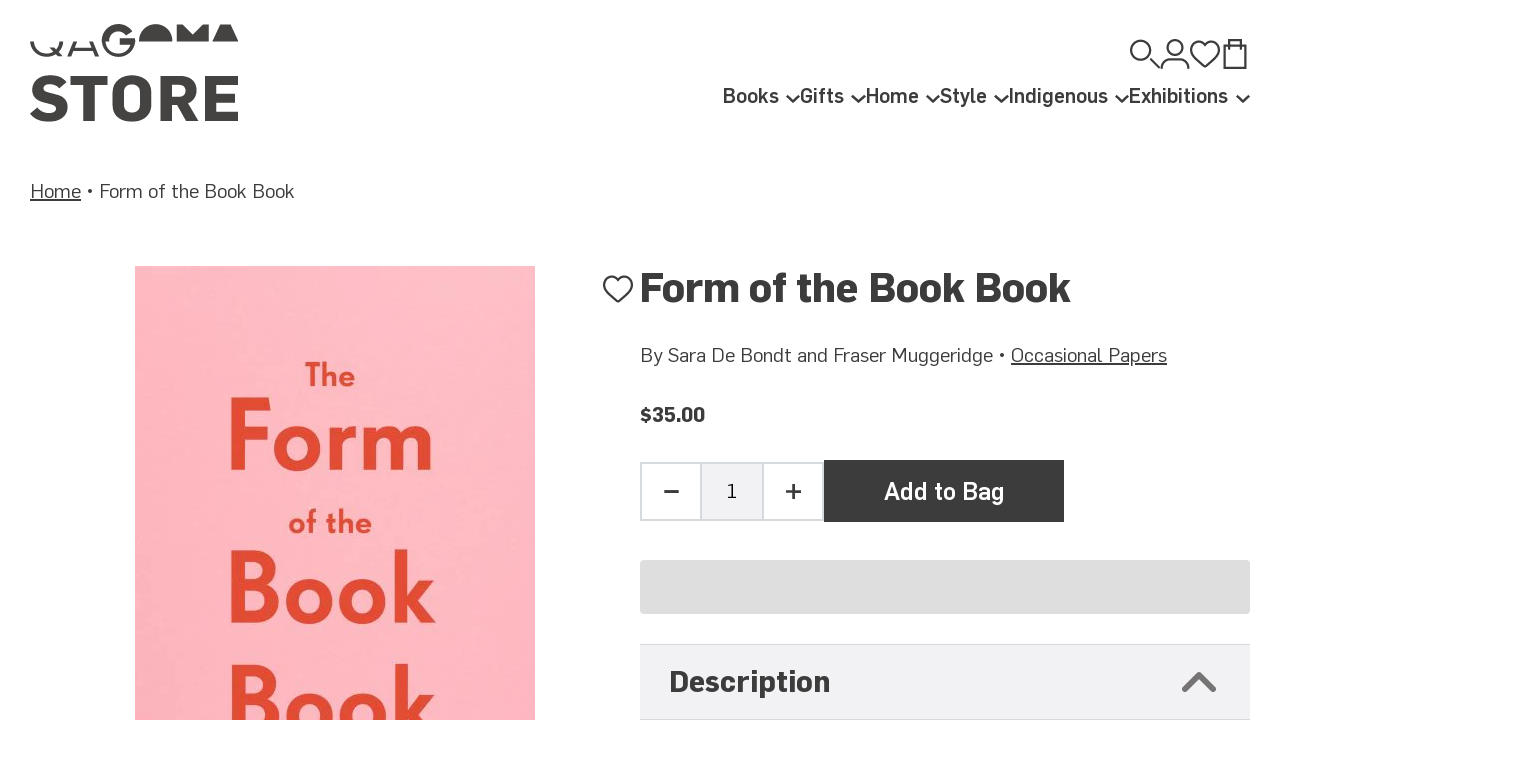

--- FILE ---
content_type: text/html; charset=utf-8
request_url: https://qagoma.store/products/form-of-the-book-book
body_size: 21814
content:
<!doctype html>
    <!--[if IE 9]> <html class="ie9 no-js supports-no-cookies" lang="en"> <![endif]-->
    <!--[if (gt IE 9)|!(IE)]><!--> <html class="no-js supports-no-cookies" lang="en"> <!--<![endif]-->
    <head>
        <meta charset="utf-8">
        <meta http-equiv="X-UA-Compatible" content="IE=edge">
        <meta name="viewport" content="width=device-width,initial-scale=1">
        <meta name="theme-color" content="#8dd4dc">
        <meta name="facebook-domain-verification" content="xox2rpymzz178mkehigs5xnjytj1u6"/>
        <link rel="canonical" href="https://qagoma.store/products/form-of-the-book-book"><link rel="shortcut icon" href="//qagoma.store/cdn/shop/files/22281582_10154901018231716_1625838300571936570_n_32x32.jpg?v=1614293780" type="image/png">
        <link rel="icon" href="//qagoma.store/cdn/shop/t/9/assets/favicon.svg?v=7106837860486412521717458337" type="image/svg+xml"><title>Form of the Book Book&ndash; QAGOMA Store</title><meta name="description" content="Now it in its fourth printing, The Form of the Book Book brings together essential essays on the book – its history, present, and possible futures – by preeminent graphic designers and graphic design theorists/historians including Chrissie Charlton, Catherine de Smet, James Goggin, Jennie Eneqvist, Roland Früh &amp;amp; Co">

<meta property="og:site_name" content="QAGOMA Store">
<meta property="og:url" content="https://qagoma.store/products/form-of-the-book-book">
<meta property="og:title" content="Form of the Book Book">
<meta property="og:type" content="product">
<meta property="og:description" content="Now it in its fourth printing, The Form of the Book Book brings together essential essays on the book – its history, present, and possible futures – by preeminent graphic designers and graphic design theorists/historians including Chrissie Charlton, Catherine de Smet, James Goggin, Jennie Eneqvist, Roland Früh &amp;amp; Co"><meta property="product:availability" content="instock">
  <meta property="product:price:amount" content="35.00">
  <meta property="product:price:currency" content="AUD"><meta property="og:image" content="http://qagoma.store/cdn/shop/files/FormoftheBookBook.jpg?v=1693448355">
      <meta property="og:image:secure_url" content="https://qagoma.store/cdn/shop/files/FormoftheBookBook.jpg?v=1693448355">
      <meta property="og:image:width" content="400">
      <meta property="og:image:height" content="649">
      <meta property="og:image:alt" content="Form of the Book Book">

<meta name="twitter:site" content="@">
<meta name="twitter:card" content="summary_large_image">
<meta name="twitter:title" content="Form of the Book Book">
<meta name="twitter:description" content="Now it in its fourth printing, The Form of the Book Book brings together essential essays on the book – its history, present, and possible futures – by preeminent graphic designers and graphic design theorists/historians including Chrissie Charlton, Catherine de Smet, James Goggin, Jennie Eneqvist, Roland Früh &amp;amp; Co">

        <script src="https://code.jquery.com/jquery-3.7.1.min.js" integrity="sha256-/JqT3SQfawRcv/BIHPThkBvs0OEvtFFmqPF/lYI/Cxo=" crossorigin="anonymous"></script>
        

<link rel="prefetch" href="//qagoma.store/cdn/shop/t/9/assets/layout.password.css?v=126269515524165870661717458354" as="style">
 
<link type="text/css" href="//qagoma.store/cdn/shop/t/9/assets/layout.theme.css?v=91502998915158247821717458355" rel="stylesheet">
 
<link rel="prefetch" href="//qagoma.store/cdn/shop/t/9/assets/template.cart.css?v=144477379276848193621717458360" as="style">
 
<link rel="prefetch" href="//qagoma.store/cdn/shop/t/9/assets/template.gift_card.css?v=167052972105524929951717458362" as="style">
 
<link rel="prefetch" href="//qagoma.store/cdn/shop/t/9/assets/template.index.css?v=107610370706760664891717458363" as="style">
 
<link rel="prefetch" href="//qagoma.store/cdn/shop/t/9/assets/template.page.fancy.css?v=124738160584319010581717458366" as="style">
 
<link rel="prefetch" href="//qagoma.store/cdn/shop/t/9/assets/template.page.faqs.css?v=106301279827113614261717458368" as="style">
 
<link rel="prefetch" href="//qagoma.store/cdn/shop/t/9/assets/template.page.wishlist.css?v=161967267884961108571717458369" as="style">
 
<link rel="prefetch" href="//qagoma.store/cdn/shop/t/9/assets/template.product.membership.css?v=97708513824659430961717458370" as="style">
 
<link rel="prefetch" href="//qagoma.store/cdn/shop/t/9/assets/template.account.css?v=56883899023109921211717458358" as="style">
 
<link rel="prefetch" href="//qagoma.store/cdn/shop/t/9/assets/template.addresses.css?v=124896804650883175441717458359" as="style">
 
<link rel="prefetch" href="//qagoma.store/cdn/shop/t/9/assets/template.login.css?v=88727134357736294971717458364" as="style">
 
<link rel="prefetch" href="//qagoma.store/cdn/shop/t/9/assets/template.order.css?v=77211479332556193271717458365" as="style">
 
<link rel="prefetch" href="//qagoma.store/cdn/shop/t/9/assets/template.register.css?v=22671146402613926921717458372" as="style">
 
<link type="text/css" href="//qagoma.store/cdn/shop/t/9/assets/layout.theme.styleLiquid.scss.css?v=13077571479874809481717458309" rel="stylesheet">


        <style>
  :root {
    --color-accent: #8dd4dc;
    --color-body-text: #454242;
    --color-main-background: #ffffff;
    --color-border: #c4c2c2;
  }
</style>


        <script>
            document.documentElement.className = document.documentElement.className.replace('no-js', '');

            window.theme = {
                app_url: "https://play.qagoma.qld.gov.au/_api/shopify",
                strings: {
                    addToCart: "Add to Bag",
                    soldOut: "Sold Out",
                    unavailable: "Unavailable",
                    notifications: {
                        wishlist: {
                            link_html: "\u003csmall\u003e\u003ca href=\"\/pages\/wishlist\"\u003eView Wishlist\u003c\/a\u003e\u003c\/small\u003e",
                            added: "{{ product }} added to wishlist.",
                            removed: "{{ product }} removed from wishlist."
                        },
                        cart: {
                            link_html: "\u003csmall\u003e\u003ca href=\"\/cart\"\u003eView Bag\u003c\/a\u003e\u003c\/small\u003e",
                            added: "{{ product }} added to bag.",
                            removed: "{{ product }} removed from bag."
                        }
                    }
                },
                moneyFormat: "${{amount}}"
            };

            
        </script>

<link rel="prefetch" href="//qagoma.store/cdn/shop/t/9/assets/layout.password.js?v=16334550158190310971717458354" as="script">
 
<script type="text/javascript" src="//qagoma.store/cdn/shop/t/9/assets/vendors@layout.theme.js?v=127368290938849744031717458374" defer="defer"></script>
 
<script type="text/javascript" src="//qagoma.store/cdn/shop/t/9/assets/layout.theme.js?v=48570829607223554361717458356" defer="defer"></script>
 
<link rel="prefetch" href="//qagoma.store/cdn/shop/t/9/assets/template.cart.js?v=49602626720835264601717458360" as="script">
 
<link rel="prefetch" href="//qagoma.store/cdn/shop/t/9/assets/template.collection.js?v=75160750021864544061717458362" as="script">
 
<link rel="prefetch" href="//qagoma.store/cdn/shop/t/9/assets/template.gift_card.js?v=39063757524554052221717458363" as="script">
 
<script type="text/javascript" src="//qagoma.store/cdn/shop/t/9/assets/vendors@template.index@template.product@template.product.membership@template.product.quickview.js?v=118674260110500566181717458376" defer="defer"></script>
 
<link rel="prefetch" href="//qagoma.store/cdn/shop/t/9/assets/template.index.js?v=86616558937352415091717458364" as="script">
 
<link rel="prefetch" href="//qagoma.store/cdn/shop/t/9/assets/template.page.fancy.js?v=159889091868452141431717458367" as="script">
 
<link rel="prefetch" href="//qagoma.store/cdn/shop/t/9/assets/template.page.faqs.js?v=95901678003136413891717458368" as="script">
 
<link rel="prefetch" href="//qagoma.store/cdn/shop/t/9/assets/template.page.wishlist.js?v=174689925611436974341717458369" as="script">
 
<script type="text/javascript" src="//qagoma.store/cdn/shop/t/9/assets/template.product.js?v=130530486864352624831717458370" defer="defer"></script>
 
<link rel="prefetch" href="//qagoma.store/cdn/shop/t/9/assets/template.product.membership.js?v=83388917218252901641717458370" as="script">
 
<link rel="prefetch" href="//qagoma.store/cdn/shop/t/9/assets/template.product.quickview.js?v=177225622619344375011717458371" as="script">
 
<link rel="prefetch" href="//qagoma.store/cdn/shop/t/9/assets/template.search.js?v=24019985039812475881717458373" as="script">
 
<link rel="prefetch" href="//qagoma.store/cdn/shop/t/9/assets/template.account.js?v=94670944769819886211717458359" as="script">
 
<link rel="prefetch" href="//qagoma.store/cdn/shop/t/9/assets/template.addresses.js?v=23985417033169805161717458359" as="script">
 
<link rel="prefetch" href="//qagoma.store/cdn/shop/t/9/assets/template.login.js?v=166157849930254483341717458365" as="script">
 
<link rel="prefetch" href="//qagoma.store/cdn/shop/t/9/assets/template.order.js?v=144827218909889073301717458365" as="script">
 
<link rel="prefetch" href="//qagoma.store/cdn/shop/t/9/assets/template.register.js?v=51417946857449397381717458373" as="script">



        <script>window.performance && window.performance.mark && window.performance.mark('shopify.content_for_header.start');</script><meta name="google-site-verification" content="xlCrVgvssREU_ey2EMCusatJB68yR_R9EHc0-P4gKYU">
<meta id="shopify-digital-wallet" name="shopify-digital-wallet" content="/12531793984/digital_wallets/dialog">
<meta name="shopify-checkout-api-token" content="8acc22776ff13a3d4cef353d46212307">
<link rel="alternate" type="application/json+oembed" href="https://qagoma.store/products/form-of-the-book-book.oembed">
<script async="async" src="/checkouts/internal/preloads.js?locale=en-AU"></script>
<link rel="preconnect" href="https://shop.app" crossorigin="anonymous">
<script async="async" src="https://shop.app/checkouts/internal/preloads.js?locale=en-AU&shop_id=12531793984" crossorigin="anonymous"></script>
<script id="apple-pay-shop-capabilities" type="application/json">{"shopId":12531793984,"countryCode":"AU","currencyCode":"AUD","merchantCapabilities":["supports3DS"],"merchantId":"gid:\/\/shopify\/Shop\/12531793984","merchantName":"QAGOMA Store","requiredBillingContactFields":["postalAddress","email","phone"],"requiredShippingContactFields":["postalAddress","email","phone"],"shippingType":"shipping","supportedNetworks":["visa","masterCard","amex","jcb"],"total":{"type":"pending","label":"QAGOMA Store","amount":"1.00"},"shopifyPaymentsEnabled":true,"supportsSubscriptions":true}</script>
<script id="shopify-features" type="application/json">{"accessToken":"8acc22776ff13a3d4cef353d46212307","betas":["rich-media-storefront-analytics"],"domain":"qagoma.store","predictiveSearch":true,"shopId":12531793984,"locale":"en"}</script>
<script>var Shopify = Shopify || {};
Shopify.shop = "qagoma-store.myshopify.com";
Shopify.locale = "en";
Shopify.currency = {"active":"AUD","rate":"1.0"};
Shopify.country = "AU";
Shopify.theme = {"name":"QAGOMA Store","id":129594032193,"schema_name":"QAGOMA Store","schema_version":"2.0.0","theme_store_id":null,"role":"main"};
Shopify.theme.handle = "null";
Shopify.theme.style = {"id":null,"handle":null};
Shopify.cdnHost = "qagoma.store/cdn";
Shopify.routes = Shopify.routes || {};
Shopify.routes.root = "/";</script>
<script type="module">!function(o){(o.Shopify=o.Shopify||{}).modules=!0}(window);</script>
<script>!function(o){function n(){var o=[];function n(){o.push(Array.prototype.slice.apply(arguments))}return n.q=o,n}var t=o.Shopify=o.Shopify||{};t.loadFeatures=n(),t.autoloadFeatures=n()}(window);</script>
<script>
  window.ShopifyPay = window.ShopifyPay || {};
  window.ShopifyPay.apiHost = "shop.app\/pay";
  window.ShopifyPay.redirectState = null;
</script>
<script id="shop-js-analytics" type="application/json">{"pageType":"product"}</script>
<script defer="defer" async type="module" src="//qagoma.store/cdn/shopifycloud/shop-js/modules/v2/client.init-shop-cart-sync_BT-GjEfc.en.esm.js"></script>
<script defer="defer" async type="module" src="//qagoma.store/cdn/shopifycloud/shop-js/modules/v2/chunk.common_D58fp_Oc.esm.js"></script>
<script defer="defer" async type="module" src="//qagoma.store/cdn/shopifycloud/shop-js/modules/v2/chunk.modal_xMitdFEc.esm.js"></script>
<script type="module">
  await import("//qagoma.store/cdn/shopifycloud/shop-js/modules/v2/client.init-shop-cart-sync_BT-GjEfc.en.esm.js");
await import("//qagoma.store/cdn/shopifycloud/shop-js/modules/v2/chunk.common_D58fp_Oc.esm.js");
await import("//qagoma.store/cdn/shopifycloud/shop-js/modules/v2/chunk.modal_xMitdFEc.esm.js");

  window.Shopify.SignInWithShop?.initShopCartSync?.({"fedCMEnabled":true,"windoidEnabled":true});

</script>
<script>
  window.Shopify = window.Shopify || {};
  if (!window.Shopify.featureAssets) window.Shopify.featureAssets = {};
  window.Shopify.featureAssets['shop-js'] = {"shop-cart-sync":["modules/v2/client.shop-cart-sync_DZOKe7Ll.en.esm.js","modules/v2/chunk.common_D58fp_Oc.esm.js","modules/v2/chunk.modal_xMitdFEc.esm.js"],"init-fed-cm":["modules/v2/client.init-fed-cm_B6oLuCjv.en.esm.js","modules/v2/chunk.common_D58fp_Oc.esm.js","modules/v2/chunk.modal_xMitdFEc.esm.js"],"shop-cash-offers":["modules/v2/client.shop-cash-offers_D2sdYoxE.en.esm.js","modules/v2/chunk.common_D58fp_Oc.esm.js","modules/v2/chunk.modal_xMitdFEc.esm.js"],"shop-login-button":["modules/v2/client.shop-login-button_QeVjl5Y3.en.esm.js","modules/v2/chunk.common_D58fp_Oc.esm.js","modules/v2/chunk.modal_xMitdFEc.esm.js"],"pay-button":["modules/v2/client.pay-button_DXTOsIq6.en.esm.js","modules/v2/chunk.common_D58fp_Oc.esm.js","modules/v2/chunk.modal_xMitdFEc.esm.js"],"shop-button":["modules/v2/client.shop-button_DQZHx9pm.en.esm.js","modules/v2/chunk.common_D58fp_Oc.esm.js","modules/v2/chunk.modal_xMitdFEc.esm.js"],"avatar":["modules/v2/client.avatar_BTnouDA3.en.esm.js"],"init-windoid":["modules/v2/client.init-windoid_CR1B-cfM.en.esm.js","modules/v2/chunk.common_D58fp_Oc.esm.js","modules/v2/chunk.modal_xMitdFEc.esm.js"],"init-shop-for-new-customer-accounts":["modules/v2/client.init-shop-for-new-customer-accounts_C_vY_xzh.en.esm.js","modules/v2/client.shop-login-button_QeVjl5Y3.en.esm.js","modules/v2/chunk.common_D58fp_Oc.esm.js","modules/v2/chunk.modal_xMitdFEc.esm.js"],"init-shop-email-lookup-coordinator":["modules/v2/client.init-shop-email-lookup-coordinator_BI7n9ZSv.en.esm.js","modules/v2/chunk.common_D58fp_Oc.esm.js","modules/v2/chunk.modal_xMitdFEc.esm.js"],"init-shop-cart-sync":["modules/v2/client.init-shop-cart-sync_BT-GjEfc.en.esm.js","modules/v2/chunk.common_D58fp_Oc.esm.js","modules/v2/chunk.modal_xMitdFEc.esm.js"],"shop-toast-manager":["modules/v2/client.shop-toast-manager_DiYdP3xc.en.esm.js","modules/v2/chunk.common_D58fp_Oc.esm.js","modules/v2/chunk.modal_xMitdFEc.esm.js"],"init-customer-accounts":["modules/v2/client.init-customer-accounts_D9ZNqS-Q.en.esm.js","modules/v2/client.shop-login-button_QeVjl5Y3.en.esm.js","modules/v2/chunk.common_D58fp_Oc.esm.js","modules/v2/chunk.modal_xMitdFEc.esm.js"],"init-customer-accounts-sign-up":["modules/v2/client.init-customer-accounts-sign-up_iGw4briv.en.esm.js","modules/v2/client.shop-login-button_QeVjl5Y3.en.esm.js","modules/v2/chunk.common_D58fp_Oc.esm.js","modules/v2/chunk.modal_xMitdFEc.esm.js"],"shop-follow-button":["modules/v2/client.shop-follow-button_CqMgW2wH.en.esm.js","modules/v2/chunk.common_D58fp_Oc.esm.js","modules/v2/chunk.modal_xMitdFEc.esm.js"],"checkout-modal":["modules/v2/client.checkout-modal_xHeaAweL.en.esm.js","modules/v2/chunk.common_D58fp_Oc.esm.js","modules/v2/chunk.modal_xMitdFEc.esm.js"],"shop-login":["modules/v2/client.shop-login_D91U-Q7h.en.esm.js","modules/v2/chunk.common_D58fp_Oc.esm.js","modules/v2/chunk.modal_xMitdFEc.esm.js"],"lead-capture":["modules/v2/client.lead-capture_BJmE1dJe.en.esm.js","modules/v2/chunk.common_D58fp_Oc.esm.js","modules/v2/chunk.modal_xMitdFEc.esm.js"],"payment-terms":["modules/v2/client.payment-terms_Ci9AEqFq.en.esm.js","modules/v2/chunk.common_D58fp_Oc.esm.js","modules/v2/chunk.modal_xMitdFEc.esm.js"]};
</script>
<script>(function() {
  var isLoaded = false;
  function asyncLoad() {
    if (isLoaded) return;
    isLoaded = true;
    var urls = ["https:\/\/chimpstatic.com\/mcjs-connected\/js\/users\/9c54170160562ed03e0e542ba\/3f3f86e360080baf720abbc22.js?shop=qagoma-store.myshopify.com"];
    for (var i = 0; i < urls.length; i++) {
      var s = document.createElement('script');
      s.type = 'text/javascript';
      s.async = true;
      s.src = urls[i];
      var x = document.getElementsByTagName('script')[0];
      x.parentNode.insertBefore(s, x);
    }
  };
  if(window.attachEvent) {
    window.attachEvent('onload', asyncLoad);
  } else {
    window.addEventListener('load', asyncLoad, false);
  }
})();</script>
<script id="__st">var __st={"a":12531793984,"offset":36000,"reqid":"36a2f091-7a96-48bc-8732-29882e415714-1769110248","pageurl":"qagoma.store\/products\/form-of-the-book-book","u":"f3e7211c0dc5","p":"product","rtyp":"product","rid":6977925972033};</script>
<script>window.ShopifyPaypalV4VisibilityTracking = true;</script>
<script id="captcha-bootstrap">!function(){'use strict';const t='contact',e='account',n='new_comment',o=[[t,t],['blogs',n],['comments',n],[t,'customer']],c=[[e,'customer_login'],[e,'guest_login'],[e,'recover_customer_password'],[e,'create_customer']],r=t=>t.map((([t,e])=>`form[action*='/${t}']:not([data-nocaptcha='true']) input[name='form_type'][value='${e}']`)).join(','),a=t=>()=>t?[...document.querySelectorAll(t)].map((t=>t.form)):[];function s(){const t=[...o],e=r(t);return a(e)}const i='password',u='form_key',d=['recaptcha-v3-token','g-recaptcha-response','h-captcha-response',i],f=()=>{try{return window.sessionStorage}catch{return}},m='__shopify_v',_=t=>t.elements[u];function p(t,e,n=!1){try{const o=window.sessionStorage,c=JSON.parse(o.getItem(e)),{data:r}=function(t){const{data:e,action:n}=t;return t[m]||n?{data:e,action:n}:{data:t,action:n}}(c);for(const[e,n]of Object.entries(r))t.elements[e]&&(t.elements[e].value=n);n&&o.removeItem(e)}catch(o){console.error('form repopulation failed',{error:o})}}const l='form_type',E='cptcha';function T(t){t.dataset[E]=!0}const w=window,h=w.document,L='Shopify',v='ce_forms',y='captcha';let A=!1;((t,e)=>{const n=(g='f06e6c50-85a8-45c8-87d0-21a2b65856fe',I='https://cdn.shopify.com/shopifycloud/storefront-forms-hcaptcha/ce_storefront_forms_captcha_hcaptcha.v1.5.2.iife.js',D={infoText:'Protected by hCaptcha',privacyText:'Privacy',termsText:'Terms'},(t,e,n)=>{const o=w[L][v],c=o.bindForm;if(c)return c(t,g,e,D).then(n);var r;o.q.push([[t,g,e,D],n]),r=I,A||(h.body.append(Object.assign(h.createElement('script'),{id:'captcha-provider',async:!0,src:r})),A=!0)});var g,I,D;w[L]=w[L]||{},w[L][v]=w[L][v]||{},w[L][v].q=[],w[L][y]=w[L][y]||{},w[L][y].protect=function(t,e){n(t,void 0,e),T(t)},Object.freeze(w[L][y]),function(t,e,n,w,h,L){const[v,y,A,g]=function(t,e,n){const i=e?o:[],u=t?c:[],d=[...i,...u],f=r(d),m=r(i),_=r(d.filter((([t,e])=>n.includes(e))));return[a(f),a(m),a(_),s()]}(w,h,L),I=t=>{const e=t.target;return e instanceof HTMLFormElement?e:e&&e.form},D=t=>v().includes(t);t.addEventListener('submit',(t=>{const e=I(t);if(!e)return;const n=D(e)&&!e.dataset.hcaptchaBound&&!e.dataset.recaptchaBound,o=_(e),c=g().includes(e)&&(!o||!o.value);(n||c)&&t.preventDefault(),c&&!n&&(function(t){try{if(!f())return;!function(t){const e=f();if(!e)return;const n=_(t);if(!n)return;const o=n.value;o&&e.removeItem(o)}(t);const e=Array.from(Array(32),(()=>Math.random().toString(36)[2])).join('');!function(t,e){_(t)||t.append(Object.assign(document.createElement('input'),{type:'hidden',name:u})),t.elements[u].value=e}(t,e),function(t,e){const n=f();if(!n)return;const o=[...t.querySelectorAll(`input[type='${i}']`)].map((({name:t})=>t)),c=[...d,...o],r={};for(const[a,s]of new FormData(t).entries())c.includes(a)||(r[a]=s);n.setItem(e,JSON.stringify({[m]:1,action:t.action,data:r}))}(t,e)}catch(e){console.error('failed to persist form',e)}}(e),e.submit())}));const S=(t,e)=>{t&&!t.dataset[E]&&(n(t,e.some((e=>e===t))),T(t))};for(const o of['focusin','change'])t.addEventListener(o,(t=>{const e=I(t);D(e)&&S(e,y())}));const B=e.get('form_key'),M=e.get(l),P=B&&M;t.addEventListener('DOMContentLoaded',(()=>{const t=y();if(P)for(const e of t)e.elements[l].value===M&&p(e,B);[...new Set([...A(),...v().filter((t=>'true'===t.dataset.shopifyCaptcha))])].forEach((e=>S(e,t)))}))}(h,new URLSearchParams(w.location.search),n,t,e,['guest_login'])})(!0,!0)}();</script>
<script integrity="sha256-4kQ18oKyAcykRKYeNunJcIwy7WH5gtpwJnB7kiuLZ1E=" data-source-attribution="shopify.loadfeatures" defer="defer" src="//qagoma.store/cdn/shopifycloud/storefront/assets/storefront/load_feature-a0a9edcb.js" crossorigin="anonymous"></script>
<script crossorigin="anonymous" defer="defer" src="//qagoma.store/cdn/shopifycloud/storefront/assets/shopify_pay/storefront-65b4c6d7.js?v=20250812"></script>
<script data-source-attribution="shopify.dynamic_checkout.dynamic.init">var Shopify=Shopify||{};Shopify.PaymentButton=Shopify.PaymentButton||{isStorefrontPortableWallets:!0,init:function(){window.Shopify.PaymentButton.init=function(){};var t=document.createElement("script");t.src="https://qagoma.store/cdn/shopifycloud/portable-wallets/latest/portable-wallets.en.js",t.type="module",document.head.appendChild(t)}};
</script>
<script data-source-attribution="shopify.dynamic_checkout.buyer_consent">
  function portableWalletsHideBuyerConsent(e){var t=document.getElementById("shopify-buyer-consent"),n=document.getElementById("shopify-subscription-policy-button");t&&n&&(t.classList.add("hidden"),t.setAttribute("aria-hidden","true"),n.removeEventListener("click",e))}function portableWalletsShowBuyerConsent(e){var t=document.getElementById("shopify-buyer-consent"),n=document.getElementById("shopify-subscription-policy-button");t&&n&&(t.classList.remove("hidden"),t.removeAttribute("aria-hidden"),n.addEventListener("click",e))}window.Shopify?.PaymentButton&&(window.Shopify.PaymentButton.hideBuyerConsent=portableWalletsHideBuyerConsent,window.Shopify.PaymentButton.showBuyerConsent=portableWalletsShowBuyerConsent);
</script>
<script>
  function portableWalletsCleanup(e){e&&e.src&&console.error("Failed to load portable wallets script "+e.src);var t=document.querySelectorAll("shopify-accelerated-checkout .shopify-payment-button__skeleton, shopify-accelerated-checkout-cart .wallet-cart-button__skeleton"),e=document.getElementById("shopify-buyer-consent");for(let e=0;e<t.length;e++)t[e].remove();e&&e.remove()}function portableWalletsNotLoadedAsModule(e){e instanceof ErrorEvent&&"string"==typeof e.message&&e.message.includes("import.meta")&&"string"==typeof e.filename&&e.filename.includes("portable-wallets")&&(window.removeEventListener("error",portableWalletsNotLoadedAsModule),window.Shopify.PaymentButton.failedToLoad=e,"loading"===document.readyState?document.addEventListener("DOMContentLoaded",window.Shopify.PaymentButton.init):window.Shopify.PaymentButton.init())}window.addEventListener("error",portableWalletsNotLoadedAsModule);
</script>

<script type="module" src="https://qagoma.store/cdn/shopifycloud/portable-wallets/latest/portable-wallets.en.js" onError="portableWalletsCleanup(this)" crossorigin="anonymous"></script>
<script nomodule>
  document.addEventListener("DOMContentLoaded", portableWalletsCleanup);
</script>

<link id="shopify-accelerated-checkout-styles" rel="stylesheet" media="screen" href="https://qagoma.store/cdn/shopifycloud/portable-wallets/latest/accelerated-checkout-backwards-compat.css" crossorigin="anonymous">
<style id="shopify-accelerated-checkout-cart">
        #shopify-buyer-consent {
  margin-top: 1em;
  display: inline-block;
  width: 100%;
}

#shopify-buyer-consent.hidden {
  display: none;
}

#shopify-subscription-policy-button {
  background: none;
  border: none;
  padding: 0;
  text-decoration: underline;
  font-size: inherit;
  cursor: pointer;
}

#shopify-subscription-policy-button::before {
  box-shadow: none;
}

      </style>

<script>window.performance && window.performance.mark && window.performance.mark('shopify.content_for_header.end');</script>
    <link href="https://monorail-edge.shopifysvc.com" rel="dns-prefetch">
<script>(function(){if ("sendBeacon" in navigator && "performance" in window) {try {var session_token_from_headers = performance.getEntriesByType('navigation')[0].serverTiming.find(x => x.name == '_s').description;} catch {var session_token_from_headers = undefined;}var session_cookie_matches = document.cookie.match(/_shopify_s=([^;]*)/);var session_token_from_cookie = session_cookie_matches && session_cookie_matches.length === 2 ? session_cookie_matches[1] : "";var session_token = session_token_from_headers || session_token_from_cookie || "";function handle_abandonment_event(e) {var entries = performance.getEntries().filter(function(entry) {return /monorail-edge.shopifysvc.com/.test(entry.name);});if (!window.abandonment_tracked && entries.length === 0) {window.abandonment_tracked = true;var currentMs = Date.now();var navigation_start = performance.timing.navigationStart;var payload = {shop_id: 12531793984,url: window.location.href,navigation_start,duration: currentMs - navigation_start,session_token,page_type: "product"};window.navigator.sendBeacon("https://monorail-edge.shopifysvc.com/v1/produce", JSON.stringify({schema_id: "online_store_buyer_site_abandonment/1.1",payload: payload,metadata: {event_created_at_ms: currentMs,event_sent_at_ms: currentMs}}));}}window.addEventListener('pagehide', handle_abandonment_event);}}());</script>
<script id="web-pixels-manager-setup">(function e(e,d,r,n,o){if(void 0===o&&(o={}),!Boolean(null===(a=null===(i=window.Shopify)||void 0===i?void 0:i.analytics)||void 0===a?void 0:a.replayQueue)){var i,a;window.Shopify=window.Shopify||{};var t=window.Shopify;t.analytics=t.analytics||{};var s=t.analytics;s.replayQueue=[],s.publish=function(e,d,r){return s.replayQueue.push([e,d,r]),!0};try{self.performance.mark("wpm:start")}catch(e){}var l=function(){var e={modern:/Edge?\/(1{2}[4-9]|1[2-9]\d|[2-9]\d{2}|\d{4,})\.\d+(\.\d+|)|Firefox\/(1{2}[4-9]|1[2-9]\d|[2-9]\d{2}|\d{4,})\.\d+(\.\d+|)|Chrom(ium|e)\/(9{2}|\d{3,})\.\d+(\.\d+|)|(Maci|X1{2}).+ Version\/(15\.\d+|(1[6-9]|[2-9]\d|\d{3,})\.\d+)([,.]\d+|)( \(\w+\)|)( Mobile\/\w+|) Safari\/|Chrome.+OPR\/(9{2}|\d{3,})\.\d+\.\d+|(CPU[ +]OS|iPhone[ +]OS|CPU[ +]iPhone|CPU IPhone OS|CPU iPad OS)[ +]+(15[._]\d+|(1[6-9]|[2-9]\d|\d{3,})[._]\d+)([._]\d+|)|Android:?[ /-](13[3-9]|1[4-9]\d|[2-9]\d{2}|\d{4,})(\.\d+|)(\.\d+|)|Android.+Firefox\/(13[5-9]|1[4-9]\d|[2-9]\d{2}|\d{4,})\.\d+(\.\d+|)|Android.+Chrom(ium|e)\/(13[3-9]|1[4-9]\d|[2-9]\d{2}|\d{4,})\.\d+(\.\d+|)|SamsungBrowser\/([2-9]\d|\d{3,})\.\d+/,legacy:/Edge?\/(1[6-9]|[2-9]\d|\d{3,})\.\d+(\.\d+|)|Firefox\/(5[4-9]|[6-9]\d|\d{3,})\.\d+(\.\d+|)|Chrom(ium|e)\/(5[1-9]|[6-9]\d|\d{3,})\.\d+(\.\d+|)([\d.]+$|.*Safari\/(?![\d.]+ Edge\/[\d.]+$))|(Maci|X1{2}).+ Version\/(10\.\d+|(1[1-9]|[2-9]\d|\d{3,})\.\d+)([,.]\d+|)( \(\w+\)|)( Mobile\/\w+|) Safari\/|Chrome.+OPR\/(3[89]|[4-9]\d|\d{3,})\.\d+\.\d+|(CPU[ +]OS|iPhone[ +]OS|CPU[ +]iPhone|CPU IPhone OS|CPU iPad OS)[ +]+(10[._]\d+|(1[1-9]|[2-9]\d|\d{3,})[._]\d+)([._]\d+|)|Android:?[ /-](13[3-9]|1[4-9]\d|[2-9]\d{2}|\d{4,})(\.\d+|)(\.\d+|)|Mobile Safari.+OPR\/([89]\d|\d{3,})\.\d+\.\d+|Android.+Firefox\/(13[5-9]|1[4-9]\d|[2-9]\d{2}|\d{4,})\.\d+(\.\d+|)|Android.+Chrom(ium|e)\/(13[3-9]|1[4-9]\d|[2-9]\d{2}|\d{4,})\.\d+(\.\d+|)|Android.+(UC? ?Browser|UCWEB|U3)[ /]?(15\.([5-9]|\d{2,})|(1[6-9]|[2-9]\d|\d{3,})\.\d+)\.\d+|SamsungBrowser\/(5\.\d+|([6-9]|\d{2,})\.\d+)|Android.+MQ{2}Browser\/(14(\.(9|\d{2,})|)|(1[5-9]|[2-9]\d|\d{3,})(\.\d+|))(\.\d+|)|K[Aa][Ii]OS\/(3\.\d+|([4-9]|\d{2,})\.\d+)(\.\d+|)/},d=e.modern,r=e.legacy,n=navigator.userAgent;return n.match(d)?"modern":n.match(r)?"legacy":"unknown"}(),u="modern"===l?"modern":"legacy",c=(null!=n?n:{modern:"",legacy:""})[u],f=function(e){return[e.baseUrl,"/wpm","/b",e.hashVersion,"modern"===e.buildTarget?"m":"l",".js"].join("")}({baseUrl:d,hashVersion:r,buildTarget:u}),m=function(e){var d=e.version,r=e.bundleTarget,n=e.surface,o=e.pageUrl,i=e.monorailEndpoint;return{emit:function(e){var a=e.status,t=e.errorMsg,s=(new Date).getTime(),l=JSON.stringify({metadata:{event_sent_at_ms:s},events:[{schema_id:"web_pixels_manager_load/3.1",payload:{version:d,bundle_target:r,page_url:o,status:a,surface:n,error_msg:t},metadata:{event_created_at_ms:s}}]});if(!i)return console&&console.warn&&console.warn("[Web Pixels Manager] No Monorail endpoint provided, skipping logging."),!1;try{return self.navigator.sendBeacon.bind(self.navigator)(i,l)}catch(e){}var u=new XMLHttpRequest;try{return u.open("POST",i,!0),u.setRequestHeader("Content-Type","text/plain"),u.send(l),!0}catch(e){return console&&console.warn&&console.warn("[Web Pixels Manager] Got an unhandled error while logging to Monorail."),!1}}}}({version:r,bundleTarget:l,surface:e.surface,pageUrl:self.location.href,monorailEndpoint:e.monorailEndpoint});try{o.browserTarget=l,function(e){var d=e.src,r=e.async,n=void 0===r||r,o=e.onload,i=e.onerror,a=e.sri,t=e.scriptDataAttributes,s=void 0===t?{}:t,l=document.createElement("script"),u=document.querySelector("head"),c=document.querySelector("body");if(l.async=n,l.src=d,a&&(l.integrity=a,l.crossOrigin="anonymous"),s)for(var f in s)if(Object.prototype.hasOwnProperty.call(s,f))try{l.dataset[f]=s[f]}catch(e){}if(o&&l.addEventListener("load",o),i&&l.addEventListener("error",i),u)u.appendChild(l);else{if(!c)throw new Error("Did not find a head or body element to append the script");c.appendChild(l)}}({src:f,async:!0,onload:function(){if(!function(){var e,d;return Boolean(null===(d=null===(e=window.Shopify)||void 0===e?void 0:e.analytics)||void 0===d?void 0:d.initialized)}()){var d=window.webPixelsManager.init(e)||void 0;if(d){var r=window.Shopify.analytics;r.replayQueue.forEach((function(e){var r=e[0],n=e[1],o=e[2];d.publishCustomEvent(r,n,o)})),r.replayQueue=[],r.publish=d.publishCustomEvent,r.visitor=d.visitor,r.initialized=!0}}},onerror:function(){return m.emit({status:"failed",errorMsg:"".concat(f," has failed to load")})},sri:function(e){var d=/^sha384-[A-Za-z0-9+/=]+$/;return"string"==typeof e&&d.test(e)}(c)?c:"",scriptDataAttributes:o}),m.emit({status:"loading"})}catch(e){m.emit({status:"failed",errorMsg:(null==e?void 0:e.message)||"Unknown error"})}}})({shopId: 12531793984,storefrontBaseUrl: "https://qagoma.store",extensionsBaseUrl: "https://extensions.shopifycdn.com/cdn/shopifycloud/web-pixels-manager",monorailEndpoint: "https://monorail-edge.shopifysvc.com/unstable/produce_batch",surface: "storefront-renderer",enabledBetaFlags: ["2dca8a86"],webPixelsConfigList: [{"id":"329252929","configuration":"{\"config\":\"{\\\"pixel_id\\\":\\\"G-309HXHSGK8\\\",\\\"target_country\\\":\\\"AU\\\",\\\"gtag_events\\\":[{\\\"type\\\":\\\"begin_checkout\\\",\\\"action_label\\\":[\\\"G-309HXHSGK8\\\",\\\"AW-10995097041\\\/7REPCM2bz-EDENG77_oo\\\"]},{\\\"type\\\":\\\"search\\\",\\\"action_label\\\":[\\\"G-309HXHSGK8\\\",\\\"AW-10995097041\\\/7DB3CISdz-EDENG77_oo\\\"]},{\\\"type\\\":\\\"view_item\\\",\\\"action_label\\\":[\\\"G-309HXHSGK8\\\",\\\"AW-10995097041\\\/o_XYCMebz-EDENG77_oo\\\",\\\"MC-XME5SYT1YF\\\"]},{\\\"type\\\":\\\"purchase\\\",\\\"action_label\\\":[\\\"G-309HXHSGK8\\\",\\\"AW-10995097041\\\/y3CHCMSbz-EDENG77_oo\\\",\\\"MC-XME5SYT1YF\\\"]},{\\\"type\\\":\\\"page_view\\\",\\\"action_label\\\":[\\\"G-309HXHSGK8\\\",\\\"AW-10995097041\\\/Au6zCMGbz-EDENG77_oo\\\",\\\"MC-XME5SYT1YF\\\"]},{\\\"type\\\":\\\"add_payment_info\\\",\\\"action_label\\\":[\\\"G-309HXHSGK8\\\",\\\"AW-10995097041\\\/49pgCIedz-EDENG77_oo\\\"]},{\\\"type\\\":\\\"add_to_cart\\\",\\\"action_label\\\":[\\\"G-309HXHSGK8\\\",\\\"AW-10995097041\\\/7XPICMqbz-EDENG77_oo\\\"]}],\\\"enable_monitoring_mode\\\":false}\"}","eventPayloadVersion":"v1","runtimeContext":"OPEN","scriptVersion":"b2a88bafab3e21179ed38636efcd8a93","type":"APP","apiClientId":1780363,"privacyPurposes":[],"dataSharingAdjustments":{"protectedCustomerApprovalScopes":["read_customer_address","read_customer_email","read_customer_name","read_customer_personal_data","read_customer_phone"]}},{"id":"86736961","configuration":"{\"pixel_id\":\"2247636992016393\",\"pixel_type\":\"facebook_pixel\",\"metaapp_system_user_token\":\"-\"}","eventPayloadVersion":"v1","runtimeContext":"OPEN","scriptVersion":"ca16bc87fe92b6042fbaa3acc2fbdaa6","type":"APP","apiClientId":2329312,"privacyPurposes":["ANALYTICS","MARKETING","SALE_OF_DATA"],"dataSharingAdjustments":{"protectedCustomerApprovalScopes":["read_customer_address","read_customer_email","read_customer_name","read_customer_personal_data","read_customer_phone"]}},{"id":"shopify-app-pixel","configuration":"{}","eventPayloadVersion":"v1","runtimeContext":"STRICT","scriptVersion":"0450","apiClientId":"shopify-pixel","type":"APP","privacyPurposes":["ANALYTICS","MARKETING"]},{"id":"shopify-custom-pixel","eventPayloadVersion":"v1","runtimeContext":"LAX","scriptVersion":"0450","apiClientId":"shopify-pixel","type":"CUSTOM","privacyPurposes":["ANALYTICS","MARKETING"]}],isMerchantRequest: false,initData: {"shop":{"name":"QAGOMA Store","paymentSettings":{"currencyCode":"AUD"},"myshopifyDomain":"qagoma-store.myshopify.com","countryCode":"AU","storefrontUrl":"https:\/\/qagoma.store"},"customer":null,"cart":null,"checkout":null,"productVariants":[{"price":{"amount":35.0,"currencyCode":"AUD"},"product":{"title":"Form of the Book Book","vendor":"Occasional Papers","id":"6977925972033","untranslatedTitle":"Form of the Book Book","url":"\/products\/form-of-the-book-book","type":"Books"},"id":"40482334441537","image":{"src":"\/\/qagoma.store\/cdn\/shop\/files\/FormoftheBookBook.jpg?v=1693448355"},"sku":"9780956260574","title":"Default Title","untranslatedTitle":"Default Title"}],"purchasingCompany":null},},"https://qagoma.store/cdn","fcfee988w5aeb613cpc8e4bc33m6693e112",{"modern":"","legacy":""},{"shopId":"12531793984","storefrontBaseUrl":"https:\/\/qagoma.store","extensionBaseUrl":"https:\/\/extensions.shopifycdn.com\/cdn\/shopifycloud\/web-pixels-manager","surface":"storefront-renderer","enabledBetaFlags":"[\"2dca8a86\"]","isMerchantRequest":"false","hashVersion":"fcfee988w5aeb613cpc8e4bc33m6693e112","publish":"custom","events":"[[\"page_viewed\",{}],[\"product_viewed\",{\"productVariant\":{\"price\":{\"amount\":35.0,\"currencyCode\":\"AUD\"},\"product\":{\"title\":\"Form of the Book Book\",\"vendor\":\"Occasional Papers\",\"id\":\"6977925972033\",\"untranslatedTitle\":\"Form of the Book Book\",\"url\":\"\/products\/form-of-the-book-book\",\"type\":\"Books\"},\"id\":\"40482334441537\",\"image\":{\"src\":\"\/\/qagoma.store\/cdn\/shop\/files\/FormoftheBookBook.jpg?v=1693448355\"},\"sku\":\"9780956260574\",\"title\":\"Default Title\",\"untranslatedTitle\":\"Default Title\"}}]]"});</script><script>
  window.ShopifyAnalytics = window.ShopifyAnalytics || {};
  window.ShopifyAnalytics.meta = window.ShopifyAnalytics.meta || {};
  window.ShopifyAnalytics.meta.currency = 'AUD';
  var meta = {"product":{"id":6977925972033,"gid":"gid:\/\/shopify\/Product\/6977925972033","vendor":"Occasional Papers","type":"Books","handle":"form-of-the-book-book","variants":[{"id":40482334441537,"price":3500,"name":"Form of the Book Book","public_title":null,"sku":"9780956260574"}],"remote":false},"page":{"pageType":"product","resourceType":"product","resourceId":6977925972033,"requestId":"36a2f091-7a96-48bc-8732-29882e415714-1769110248"}};
  for (var attr in meta) {
    window.ShopifyAnalytics.meta[attr] = meta[attr];
  }
</script>
<script class="analytics">
  (function () {
    var customDocumentWrite = function(content) {
      var jquery = null;

      if (window.jQuery) {
        jquery = window.jQuery;
      } else if (window.Checkout && window.Checkout.$) {
        jquery = window.Checkout.$;
      }

      if (jquery) {
        jquery('body').append(content);
      }
    };

    var hasLoggedConversion = function(token) {
      if (token) {
        return document.cookie.indexOf('loggedConversion=' + token) !== -1;
      }
      return false;
    }

    var setCookieIfConversion = function(token) {
      if (token) {
        var twoMonthsFromNow = new Date(Date.now());
        twoMonthsFromNow.setMonth(twoMonthsFromNow.getMonth() + 2);

        document.cookie = 'loggedConversion=' + token + '; expires=' + twoMonthsFromNow;
      }
    }

    var trekkie = window.ShopifyAnalytics.lib = window.trekkie = window.trekkie || [];
    if (trekkie.integrations) {
      return;
    }
    trekkie.methods = [
      'identify',
      'page',
      'ready',
      'track',
      'trackForm',
      'trackLink'
    ];
    trekkie.factory = function(method) {
      return function() {
        var args = Array.prototype.slice.call(arguments);
        args.unshift(method);
        trekkie.push(args);
        return trekkie;
      };
    };
    for (var i = 0; i < trekkie.methods.length; i++) {
      var key = trekkie.methods[i];
      trekkie[key] = trekkie.factory(key);
    }
    trekkie.load = function(config) {
      trekkie.config = config || {};
      trekkie.config.initialDocumentCookie = document.cookie;
      var first = document.getElementsByTagName('script')[0];
      var script = document.createElement('script');
      script.type = 'text/javascript';
      script.onerror = function(e) {
        var scriptFallback = document.createElement('script');
        scriptFallback.type = 'text/javascript';
        scriptFallback.onerror = function(error) {
                var Monorail = {
      produce: function produce(monorailDomain, schemaId, payload) {
        var currentMs = new Date().getTime();
        var event = {
          schema_id: schemaId,
          payload: payload,
          metadata: {
            event_created_at_ms: currentMs,
            event_sent_at_ms: currentMs
          }
        };
        return Monorail.sendRequest("https://" + monorailDomain + "/v1/produce", JSON.stringify(event));
      },
      sendRequest: function sendRequest(endpointUrl, payload) {
        // Try the sendBeacon API
        if (window && window.navigator && typeof window.navigator.sendBeacon === 'function' && typeof window.Blob === 'function' && !Monorail.isIos12()) {
          var blobData = new window.Blob([payload], {
            type: 'text/plain'
          });

          if (window.navigator.sendBeacon(endpointUrl, blobData)) {
            return true;
          } // sendBeacon was not successful

        } // XHR beacon

        var xhr = new XMLHttpRequest();

        try {
          xhr.open('POST', endpointUrl);
          xhr.setRequestHeader('Content-Type', 'text/plain');
          xhr.send(payload);
        } catch (e) {
          console.log(e);
        }

        return false;
      },
      isIos12: function isIos12() {
        return window.navigator.userAgent.lastIndexOf('iPhone; CPU iPhone OS 12_') !== -1 || window.navigator.userAgent.lastIndexOf('iPad; CPU OS 12_') !== -1;
      }
    };
    Monorail.produce('monorail-edge.shopifysvc.com',
      'trekkie_storefront_load_errors/1.1',
      {shop_id: 12531793984,
      theme_id: 129594032193,
      app_name: "storefront",
      context_url: window.location.href,
      source_url: "//qagoma.store/cdn/s/trekkie.storefront.46a754ac07d08c656eb845cfbf513dd9a18d4ced.min.js"});

        };
        scriptFallback.async = true;
        scriptFallback.src = '//qagoma.store/cdn/s/trekkie.storefront.46a754ac07d08c656eb845cfbf513dd9a18d4ced.min.js';
        first.parentNode.insertBefore(scriptFallback, first);
      };
      script.async = true;
      script.src = '//qagoma.store/cdn/s/trekkie.storefront.46a754ac07d08c656eb845cfbf513dd9a18d4ced.min.js';
      first.parentNode.insertBefore(script, first);
    };
    trekkie.load(
      {"Trekkie":{"appName":"storefront","development":false,"defaultAttributes":{"shopId":12531793984,"isMerchantRequest":null,"themeId":129594032193,"themeCityHash":"12898345657149953251","contentLanguage":"en","currency":"AUD","eventMetadataId":"8cc5bb05-fc52-463c-8ac4-c838d78ee520"},"isServerSideCookieWritingEnabled":true,"monorailRegion":"shop_domain","enabledBetaFlags":["65f19447"]},"Session Attribution":{},"S2S":{"facebookCapiEnabled":true,"source":"trekkie-storefront-renderer","apiClientId":580111}}
    );

    var loaded = false;
    trekkie.ready(function() {
      if (loaded) return;
      loaded = true;

      window.ShopifyAnalytics.lib = window.trekkie;

      var originalDocumentWrite = document.write;
      document.write = customDocumentWrite;
      try { window.ShopifyAnalytics.merchantGoogleAnalytics.call(this); } catch(error) {};
      document.write = originalDocumentWrite;

      window.ShopifyAnalytics.lib.page(null,{"pageType":"product","resourceType":"product","resourceId":6977925972033,"requestId":"36a2f091-7a96-48bc-8732-29882e415714-1769110248","shopifyEmitted":true});

      var match = window.location.pathname.match(/checkouts\/(.+)\/(thank_you|post_purchase)/)
      var token = match? match[1]: undefined;
      if (!hasLoggedConversion(token)) {
        setCookieIfConversion(token);
        window.ShopifyAnalytics.lib.track("Viewed Product",{"currency":"AUD","variantId":40482334441537,"productId":6977925972033,"productGid":"gid:\/\/shopify\/Product\/6977925972033","name":"Form of the Book Book","price":"35.00","sku":"9780956260574","brand":"Occasional Papers","variant":null,"category":"Books","nonInteraction":true,"remote":false},undefined,undefined,{"shopifyEmitted":true});
      window.ShopifyAnalytics.lib.track("monorail:\/\/trekkie_storefront_viewed_product\/1.1",{"currency":"AUD","variantId":40482334441537,"productId":6977925972033,"productGid":"gid:\/\/shopify\/Product\/6977925972033","name":"Form of the Book Book","price":"35.00","sku":"9780956260574","brand":"Occasional Papers","variant":null,"category":"Books","nonInteraction":true,"remote":false,"referer":"https:\/\/qagoma.store\/products\/form-of-the-book-book"});
      }
    });


        var eventsListenerScript = document.createElement('script');
        eventsListenerScript.async = true;
        eventsListenerScript.src = "//qagoma.store/cdn/shopifycloud/storefront/assets/shop_events_listener-3da45d37.js";
        document.getElementsByTagName('head')[0].appendChild(eventsListenerScript);

})();</script>
  <script>
  if (!window.ga || (window.ga && typeof window.ga !== 'function')) {
    window.ga = function ga() {
      (window.ga.q = window.ga.q || []).push(arguments);
      if (window.Shopify && window.Shopify.analytics && typeof window.Shopify.analytics.publish === 'function') {
        window.Shopify.analytics.publish("ga_stub_called", {}, {sendTo: "google_osp_migration"});
      }
      console.error("Shopify's Google Analytics stub called with:", Array.from(arguments), "\nSee https://help.shopify.com/manual/promoting-marketing/pixels/pixel-migration#google for more information.");
    };
    if (window.Shopify && window.Shopify.analytics && typeof window.Shopify.analytics.publish === 'function') {
      window.Shopify.analytics.publish("ga_stub_initialized", {}, {sendTo: "google_osp_migration"});
    }
  }
</script>
<script
  defer
  src="https://qagoma.store/cdn/shopifycloud/perf-kit/shopify-perf-kit-3.0.4.min.js"
  data-application="storefront-renderer"
  data-shop-id="12531793984"
  data-render-region="gcp-us-central1"
  data-page-type="product"
  data-theme-instance-id="129594032193"
  data-theme-name="QAGOMA Store"
  data-theme-version="2.0.0"
  data-monorail-region="shop_domain"
  data-resource-timing-sampling-rate="10"
  data-shs="true"
  data-shs-beacon="true"
  data-shs-export-with-fetch="true"
  data-shs-logs-sample-rate="1"
  data-shs-beacon-endpoint="https://qagoma.store/api/collect"
></script>
</head>
    <body id="form-of-the-book-book" class="template-product">
        <span id="Top"></span>
        <a class="in-page-link visually-hidden skip-link" href="#MainContent">Skip to content</a>

        <header id="shopify-section-header" class="shopify-section header"><div class="header__inner" data-section-id="header" data-section-type="header">
    <h1 class="header__brand wow">
        <a href="/" class="logo"><img src="//qagoma.store/cdn/shop/t/9/assets/logo.svg?v=18575385329192999151717458357" alt="QAGOMA Store" /></a>
    </h1>

    <div class="header__navigation__wrapper">
        <div id="mainNav" class="navigation header__navigation__primary" x-data="headerMenu" id="navigation" aria-label="Main Navigation">
  <button x-bind="toggle" class="navigation-toggle">
    <span x-text="(open ? 'Close' : 'Menu')">Menu</span>
    <span class="navigation-toggle__icon"></span>
  </button>

  <nav x-cloak x-bind="overlay" class="primary-navigation">
    

    <ul class="navigation__primary" style="--span:6;">
      
        







<li class="navigation__item" x-data="{ open: false }" >
  <a href="/collections/books">Books</a>

  
    

    <button x-cloak @click="open = !open">
      <span class="sr-only">Books Sub Items</span>
      <div x-bind:style="open && { transform: 'rotate(-180deg)' }">
        <svg role="presentation" viewBox="0 0 100 100">
          <path id="path" d="M40.02 100 27.18 87.98 62.74 50 27.19 12.01 40.02 0l46.8 50-46.8 50z" transform="rotate(90 50 50)" fill="currentColor"/>
        </svg>
      </div>
    </button>

    <ul :class="open && 'open'" x-show="!isToggleable || open" x-collapse>
      
        







<li class=""  >
  <a href="/collections/books/subject-australian-art">Australian Art</a>

  
</li>
      
        







<li class=""  >
  <a href="/collections/books/subject-indigenous-art">Indigenous Art</a>

  
</li>
      
        







<li class=""  >
  <a href="/collections/books/subject-international-art">International Art</a>

  
</li>
      
        







<li class=""  >
  <a href="/collections/books/subject-asia-pacific-art">Asia Pacific Art</a>

  
</li>
      
        







<li class=""  >
  <a href="/collections/books/subject-craft-&-creativity">Craft & Creativity</a>

  
</li>
      
        







<li class=""  >
  <a href="/collections/books/subject-cooking-&-gardening">Cooking & Gardening</a>

  
</li>
      
        







<li class=""  >
  <a href="/collections/books/subject-design">Design & Fashion</a>

  
</li>
      
        







<li class=""  >
  <a href="https://qagoma.store/collections/all/subject-literature">Literature</a>

  
</li>
      
        







<li class=""  >
  <a href="/collections/books/subject-non-fiction">Non Fiction</a>

  
</li>
      
        







<li class=""  >
  <a href="/collections/books/subject-personal-development">Personal Development</a>

  
</li>
      
        







<li class=""  >
  <a href="/collections/books/publisher-qagoma">Exhibition Catalogues</a>

  
</li>
      
        







<li class=""  >
  <a href="/collections/kids-books">Kids Books</a>

  
</li>
      
        







<li class=""  >
  <a href="/collections/sale/product-type-books">Sale</a>

  
</li>
      
    </ul>
  
</li>
      
        







<li class="navigation__item" x-data="{ open: false }" >
  <a href="/collections/gifts">Gifts</a>

  
    

    <button x-cloak @click="open = !open">
      <span class="sr-only">Gifts Sub Items</span>
      <div x-bind:style="open && { transform: 'rotate(-180deg)' }">
        <svg role="presentation" viewBox="0 0 100 100">
          <path id="path" d="M40.02 100 27.18 87.98 62.74 50 27.19 12.01 40.02 0l46.8 50-46.8 50z" transform="rotate(90 50 50)" fill="currentColor"/>
        </svg>
      </div>
    </button>

    <ul :class="open && 'open'" x-show="!isToggleable || open" x-collapse>
      
        







<li class=""  >
  <a href="/collections/gifts/shop-for-art-lovers">Art Lovers</a>

  
</li>
      
        







<li class=""  >
  <a href="https://qagoma.store/collections/books/Product-Type-Gifts">Book Worms</a>

  
</li>
      
        







<li class=""  >
  <a href="/collections/food">Food Fanatics</a>

  
</li>
      
        







<li class=""  >
  <a href="/collections/shop-home">Home Decorators</a>

  
</li>
      
        







<li class=""  >
  <a href="/collections/xmas-shop-kids">Kids</a>

  
</li>
      
        







<li class=""  >
  <a href="/collections/xmas-cats-dogs">Cats & Dogs</a>

  
</li>
      
        







<li class=""  >
  <a href="/collections/gifts/product-type-games-&-puzzles">Games & Puzzles</a>

  
</li>
      
        







<li class=""  >
  <a href="/collections/indigenous-artists-makers">Indigenous Artists</a>

  
</li>
      
        







<li class=""  >
  <a href="/collections/gifts/shop-sustainable">Sustainable Choices</a>

  
</li>
      
        







<li class=""  >
  <a href="https://qagoma.store/collections/all/product-type-prints">Art Prints</a>

  
</li>
      
        







<li class=""  >
  <a href="/collections/sale/product-type-gifts">Sale</a>

  
</li>
      
        







<li class=""  >
  <a href="/products/gift-card">Gift Vouchers</a>

  
</li>
      
    </ul>
  
</li>
      
        







<li class="navigation__item" x-data="{ open: false }" >
  <a href="/collections/homewares">Home</a>

  
    

    <button x-cloak @click="open = !open">
      <span class="sr-only">Home Sub Items</span>
      <div x-bind:style="open && { transform: 'rotate(-180deg)' }">
        <svg role="presentation" viewBox="0 0 100 100">
          <path id="path" d="M40.02 100 27.18 87.98 62.74 50 27.19 12.01 40.02 0l46.8 50-46.8 50z" transform="rotate(90 50 50)" fill="currentColor"/>
        </svg>
      </div>
    </button>

    <ul :class="open && 'open'" x-show="!isToggleable || open" x-collapse>
      
        







<li class=""  >
  <a href="/collections/homewares/shop-for-bath-body">Bath & Body</a>

  
</li>
      
        







<li class=""  >
  <a href="/collections/homewares/shop-for-decor">Decor</a>

  
</li>
      
        







<li class=""  >
  <a href="/collections/homewares/food">Food & Drink</a>

  
</li>
      
        







<li class=""  >
  <a href="/collections/homewares/shop-for-handmade">Handmade</a>

  
</li>
      
        







<li class=""  >
  <a href="/collections/homewares/shop-for-kitchen-&-tableware">Kitchen & Tableware</a>

  
</li>
      
        







<li class=""  >
  <a href="/collections/homewares/product-type-stationery">Stationery</a>

  
</li>
      
        







<li class=""  >
  <a href="/collections/sale/product-type-homewares">Sale</a>

  
</li>
      
    </ul>
  
</li>
      
        







<li class="navigation__item" x-data="{ open: false }" >
  <a href="/collections/accessories">Style</a>

  
    

    <button x-cloak @click="open = !open">
      <span class="sr-only">Style Sub Items</span>
      <div x-bind:style="open && { transform: 'rotate(-180deg)' }">
        <svg role="presentation" viewBox="0 0 100 100">
          <path id="path" d="M40.02 100 27.18 87.98 62.74 50 27.19 12.01 40.02 0l46.8 50-46.8 50z" transform="rotate(90 50 50)" fill="currentColor"/>
        </svg>
      </div>
    </button>

    <ul :class="open && 'open'" x-show="!isToggleable || open" x-collapse>
      
        







<li class=""  >
  <a href="https://qagoma.store/collections/accessories">Accessories</a>

  
</li>
      
        







<li class=""  >
  <a href="/collections/accessories/product-type-apparel">Apparel</a>

  
</li>
      
        







<li class=""  >
  <a href="/collections/accessories/product-type-bags">Bags</a>

  
</li>
      
        







<li class=""  >
  <a href="/collections/accessories/indigenous">Indigenous Artists</a>

  
</li>
      
        







<li class=""  >
  <a href="/collections/accessories/product-type-jewellery">Jewellery</a>

  
</li>
      
        







<li class=""  >
  <a href="/collections/accessories/product-type-scarves">Scarves</a>

  
</li>
      
        







<li class=""  >
  <a href="/collections/accessories/product-type-socks-&-tights">Socks & Tights</a>

  
</li>
      
        







<li class=""  >
  <a href="/collections/sale/product-type-accessories">Sale</a>

  
</li>
      
    </ul>
  
</li>
      
        







<li class="navigation__item" x-data="{ open: false }" >
  <a href="https://qagoma.store/collections/all/indigenous">Indigenous</a>

  
    

    <button x-cloak @click="open = !open">
      <span class="sr-only">Indigenous Sub Items</span>
      <div x-bind:style="open && { transform: 'rotate(-180deg)' }">
        <svg role="presentation" viewBox="0 0 100 100">
          <path id="path" d="M40.02 100 27.18 87.98 62.74 50 27.19 12.01 40.02 0l46.8 50-46.8 50z" transform="rotate(90 50 50)" fill="currentColor"/>
        </svg>
      </div>
    </button>

    <ul :class="open && 'open'" x-show="!isToggleable || open" x-collapse>
      
        







<li class=""  >
  <a href="/collections/all/indigenous+product-type-books">Books</a>

  
</li>
      
        







<li class=""  >
  <a href="https://qagoma.store/collections/all/indigenous+product-type-apparel">Apparel</a>

  
</li>
      
        







<li class=""  >
  <a href="https://qagoma.store/collections/all/indigenous+food">Food</a>

  
</li>
      
        







<li class=""  >
  <a href="https://qagoma.store/collections/all/indigenous+product-type-homewares">Homewares</a>

  
</li>
      
        







<li class=""  >
  <a href="https://qagoma.store/collections/all/indigenous+product-type-gifts">Gifts</a>

  
</li>
      
    </ul>
  
</li>
      
        







<li class="navigation__item" x-data="{ open: false }" >
  <a href="/collections/exhibitions">Exhibitions</a>

  
    

    <button x-cloak @click="open = !open">
      <span class="sr-only">Exhibitions Sub Items</span>
      <div x-bind:style="open && { transform: 'rotate(-180deg)' }">
        <svg role="presentation" viewBox="0 0 100 100">
          <path id="path" d="M40.02 100 27.18 87.98 62.74 50 27.19 12.01 40.02 0l46.8 50-46.8 50z" transform="rotate(90 50 50)" fill="currentColor"/>
        </svg>
      </div>
    </button>

    <ul :class="open && 'open'" x-show="!isToggleable || open" x-collapse>
      
        







<li class=""  >
  <a href="https://qagoma.store/collections/all/olafur-eliasson-presence">Olafur Eliasson: Presence</a>

  
</li>
      
        







<li class=""  >
  <a href="https://qagoma.store/collections/all/kith-and-kin">Archie Moore: kith and kin</a>

  
</li>
      
        







<li class=""  >
  <a href="https://qagoma.store/collections/all/under-a-modern-sun">Under A Modern Sun</a>

  
</li>
      
        







<li class=""  >
  <a href="/collections/exhibitions/current">Current</a>

  
</li>
      
        







<li class=""  >
  <a href="/collections/exhibitions/past">Past</a>

  
</li>
      
        







<li class=""  >
  <a href="/collections/exhibitions/publisher-qagoma">Publications</a>

  
</li>
      
        







<li class=""  >
  <a href="/collections/exhibitions/product-type-qagoma-merchandise">Merchandise</a>

  
</li>
      
    </ul>
  
</li>
      
    </ul>

    <ul class="navigation__primary__social">
    
      
      

      

      

      

      <li>
      <a title="
      
      QAGOMA Store on Facebook
      " rel="external nofollow noopener" target="_blank" href="https://www.facebook.com/QAGOMAStore/">
      <svg role="img" xmlns="http://www.w3.org/2000/svg" viewBox="0 0 24 24"><path d="M24 12.073c0-6.627-5.373-12-12-12s-12 5.373-12 12c0 5.99 4.388 10.954 10.125 11.854v-8.385H7.078v-3.47h3.047V9.43c0-3.007 1.792-4.669 4.533-4.669 1.312 0 2.686.235 2.686.235v2.953H15.83c-1.491 0-1.956.925-1.956 1.874v2.25h3.328l-.532 3.47h-2.796v8.385C19.612 23.027 24 18.062 24 12.073z"></path></svg>
      <span class="sr-only">
      
      QAGOMA Store on Facebook
      </span>
      </a>
      </li>
    
      
      

      

      

      

      <li>
      <a title="
      
      QAGOMA Store on Instagram
      " rel="external nofollow noopener" target="_blank" href="https://instagram.com/qagomastore">
      <svg role="img" xmlns="http://www.w3.org/2000/svg" viewBox="0 0 24 24"><path d="M12 0C8.74 0 8.333.015 7.053.072 5.775.132 4.905.333 4.14.63c-.789.306-1.459.717-2.126 1.384S.935 3.35.63 4.14C.333 4.905.131 5.775.072 7.053.012 8.333 0 8.74 0 12s.015 3.667.072 4.947c.06 1.277.261 2.148.558 2.913a5.885 5.885 0 0 0 1.384 2.126A5.868 5.868 0 0 0 4.14 23.37c.766.296 1.636.499 2.913.558C8.333 23.988 8.74 24 12 24s3.667-.015 4.947-.072c1.277-.06 2.148-.262 2.913-.558a5.898 5.898 0 0 0 2.126-1.384 5.86 5.86 0 0 0 1.384-2.126c.296-.765.499-1.636.558-2.913.06-1.28.072-1.687.072-4.947s-.015-3.667-.072-4.947c-.06-1.277-.262-2.149-.558-2.913a5.89 5.89 0 0 0-1.384-2.126A5.847 5.847 0 0 0 19.86.63c-.765-.297-1.636-.499-2.913-.558C15.667.012 15.26 0 12 0zm0 2.16c3.203 0 3.585.016 4.85.071 1.17.055 1.805.249 2.227.415.562.217.96.477 1.382.896.419.42.679.819.896 1.381.164.422.36 1.057.413 2.227.057 1.266.07 1.646.07 4.85s-.015 3.585-.074 4.85c-.061 1.17-.256 1.805-.421 2.227a3.81 3.81 0 0 1-.899 1.382 3.744 3.744 0 0 1-1.38.896c-.42.164-1.065.36-2.235.413-1.274.057-1.649.07-4.859.07-3.211 0-3.586-.015-4.859-.074-1.171-.061-1.816-.256-2.236-.421a3.716 3.716 0 0 1-1.379-.899 3.644 3.644 0 0 1-.9-1.38c-.165-.42-.359-1.065-.42-2.235-.045-1.26-.061-1.649-.061-4.844 0-3.196.016-3.586.061-4.861.061-1.17.255-1.814.42-2.234.21-.57.479-.96.9-1.381.419-.419.81-.689 1.379-.898.42-.166 1.051-.361 2.221-.421 1.275-.045 1.65-.06 4.859-.06l.045.03zm0 3.678a6.162 6.162 0 1 0 0 12.324 6.162 6.162 0 1 0 0-12.324zM12 16c-2.21 0-4-1.79-4-4s1.79-4 4-4 4 1.79 4 4-1.79 4-4 4zm7.846-10.405a1.441 1.441 0 0 1-2.88 0 1.44 1.44 0 0 1 2.88 0z"></path></svg>
      <span class="sr-only">
      
      QAGOMA Store on Instagram
      </span>
      </a>
      </li>
    
    </ul>
  </nav>
</div>

        <div class="header__navigation__secondary">
            <div>
                <button type="button" class="header__search-toggle" title="Search" aria-expanded="false" aria-controls="headerSearch">
                    <svg class="icon" xmlns="http://www.w3.org/2000/svg" viewBox="0 0 100 100"><path d="M35.44 72.88C15.9 72.88 0 56.98 0 37.44S15.9 2 35.44 2s35.44 15.9 35.44 35.44-15.9 35.44-35.44 35.44Zm0-63.39C20.03 9.49 7.5 22.03 7.5 37.44s12.54 27.95 27.94 27.95 27.95-12.54 27.95-27.95S50.85 9.49 35.44 9.49ZM98.9 91.61 70.04 62.75a43.652 43.652 0 0 1-4.94 5.66l28.5 28.5a3.741 3.741 0 0 0 5.3 0 3.754 3.754 0 0 0 0-5.3Z"/></svg>
                    <span class="visually-hidden">Open Search</span>
                </button>

                <form action="/search" id="headerSearch" class="header__search">
                    <div class="header__search__wrapper">
                        <div class="header__search__inner">
                            <input type="hidden" name="type" value="product">
                            <input id="header_search" type="search" name="q" placeholder="Search e.g. mugs, APT9, socks" aria-label="Search e.g. mugs, APT9, socks">
                            <button type="submit">
                                <svg class="icon" xmlns="http://www.w3.org/2000/svg" viewBox="0 0 100 100"><path d="M35.44 72.88C15.9 72.88 0 56.98 0 37.44S15.9 2 35.44 2s35.44 15.9 35.44 35.44-15.9 35.44-35.44 35.44Zm0-63.39C20.03 9.49 7.5 22.03 7.5 37.44s12.54 27.95 27.94 27.95 27.95-12.54 27.95-27.95S50.85 9.49 35.44 9.49ZM98.9 91.61 70.04 62.75a43.652 43.652 0 0 1-4.94 5.66l28.5 28.5a3.741 3.741 0 0 0 5.3 0 3.754 3.754 0 0 0 0-5.3Z"/></svg>
                                <span class="visually-hidden">Search</span>
                            </button>
                        </div>

                        <button type="button" class="header__search-toggle" title="Close Search" aria-expanded="false" aria-controls="headerSearch">
                            <svg class="icon" xmlns="http://www.w3.org/2000/svg" width="20" height="20" viewBox="0 0 20 20"><path fill="#d4d4d3" d="M20 3.4L16.6 0 10 6.6 3.4 0 0 3.4 6.6 10 0 16.6 3.4 20l6.6-6.6 6.6 6.6 3.4-3.4-6.6-6.6z"/></svg>
                            <span class="visually-hidden">Close Search</span>
                        </button>
                    </div>
                </form>
            </div>

            <a href="/account" title="Account">
                <svg class="icon" xmlns="http://www.w3.org/2000/svg" viewBox="0 0 100 100"><path d="M50 56.78c-15.65 0-28.39-12.74-28.39-28.39S34.34 0 50 0s28.4 12.74 28.4 28.39S65.66 56.78 50 56.78Zm0-49.29c-11.52 0-20.89 9.37-20.89 20.9s9.37 20.9 20.89 20.9 20.9-9.37 20.9-20.9S61.52 7.49 50 7.49Zm48.12 88.76c0-17.89-14.56-32.45-32.46-32.45H34.34c-17.89 0-32.45 14.56-32.45 32.45 0 2.07 1.68 3.75 3.75 3.75s3.75-1.68 3.75-3.75c0-13.76 11.2-24.96 24.96-24.96h31.32c13.76 0 24.96 11.2 24.96 24.96 0 2.07 1.68 3.75 3.75 3.75s3.75-1.68 3.75-3.75Z"/></svg>
                <span class="visually-hidden">Account</span>
            </a>

            <a href="/pages/wishlist" title="Wishlist">
                <div class="counter">
                    <svg class="icon" xmlns="http://www.w3.org/2000/svg" viewBox="0 0 100 100"><path d="M49.96 95.13c-2.14 0-4.26-.81-6.13-2.44l-3.25-2.83c-7.51-6.53-15.02-13.07-22.44-19.72-4.55-4-8.58-8.64-11.95-13.75C2.62 50.84.65 45.35.15 39.55L0 39.03l.05-5.21.25-1.63c.2-1.39.41-2.77.76-4.12 2.93-11.2 9.54-18.5 19.65-21.71 10.98-3.49 21.1-.83 29.3 7.67 4.78-5.05 10.3-8 16.41-8.78C76.8 3.93 85.76 7.33 92.38 15.1c6.34 7.46 8.75 16.58 7.14 27.11-.86 5.65-3.32 11.15-7.5 16.79-4.7 6.33-10.42 11.64-15.89 16.43-6.55 5.73-13.12 11.42-19.72 17.1-2.01 1.73-4.24 2.6-6.44 2.6ZM7.5 38.16c.04.17.07.34.09.52.42 4.78 2.01 9.16 4.89 13.62 2.98 4.53 6.57 8.66 10.65 12.24 7.41 6.64 14.9 13.16 22.38 19.67l3.25 2.83c.75.65 1.38 1.01 2.76-.18 6.59-5.67 13.14-11.36 19.68-17.07 5.16-4.51 10.53-9.48 14.81-15.25 3.49-4.7 5.43-8.98 6.12-13.46 1.28-8.4-.5-15.31-5.44-21.12-5.03-5.92-11.33-8.3-19.3-7.28-4.53.58-8.52 2.81-12.22 6.82-.52.57-1.01 1.16-1.49 1.75l-3.65 4.35-3.69-4.39c-.48-.6-.96-1.18-1.47-1.72-6.31-6.69-13.47-8.65-21.88-5.98-7.61 2.41-12.4 7.79-14.67 16.46-.28 1.07-.43 2.19-.59 3.29-.07.5-.14 1-.22 1.49v3.41Z"/></svg>
                    <span class="counter__inner wishlist-count">
                        0
                    </span>
                </div>
                <span class="visually-hidden">Wishlist</span>
            </a>

            <a href="/cart" title="Bag">
                <div class="counter">
                    <svg class="icon" xmlns="http://www.w3.org/2000/svg" viewBox="0 0 100 100"><path d="M72.99 18.19V0H27v18.19H11.5V100h77V18.19H72.99ZM34.5 7.49h31v10.69h-31V7.49Zm46.51 85.02H18.99V25.68H27v6.95c0 2.07 1.68 3.75 3.75 3.75s3.75-1.68 3.75-3.75v-6.95h31v6.95c0 2.07 1.68 3.75 3.75 3.75S73 34.7 73 32.63v-6.95h8.02v66.83Z"/></svg>
                    <span class="counter__inner cart-count"></span>
                </div>
                <span class="visually-hidden">Bag</span>
            </a>
        </div>
    </div>
</div><template x-teleport=".header-sentinel">
    <div x-bind="sentinel"></div>
</template>

<script type="application/ld+json">
    {
        "@context": "http://schema.org",
        "@type": "Organization",
        "name": "QAGOMA Store",
        "logo": "//qagoma.store/cdn/shop/t/9/assets/logo.svg?v=18575385329192999151717458357",
        "sameAs": [
            "https://www.facebook.com/QAGOMAStore/",
            "https://instagram.com/qagomastore"
        ],
        "url": "https://qagoma.store"
    }
</script>

</header>

        <main role="main" id="MainContent" class="content-wrapper">
            <div class="container">




<nav class="breadcrumbs" role="navigation" aria-label="breadcrumbs">
    <a href="/" title="Back to the frontpage">Home</a>

    

        
        
        <span class="divider" aria-hidden="true">•</span>
        <span class="breadcrumb--truncate">Form of the Book Book</span>

    
</nav>

<div id="shopify-section-product" class="shopify-section"><article class="product" data-section-id="product" data-section-type="product" data-enable-history-state="true"><div>
    <div class="product__gallery">
        <div class="product__gallery__images">
        
            

            <div class="product__gallery__image">
                <style>#Image-31327473401921-1000 {
		max-width: 400.0px;
		max-height: 649px;}
	#ImageWrapper-31327473401921-1000::before {padding-top:162.25%;
	}</style><div id="ImageWrapper-31327473401921-1000" data-image-id="31327473401921" class="responsive-image " data-product-image-wrapper>
	<img id="Image-31327473401921-1000"
		class="responsive-image__image lazyload "
		src="//qagoma.store/cdn/shop/files/FormoftheBookBook_300x.jpg?v=1693448355"
		data-src="//qagoma.store/cdn/shop/files/FormoftheBookBook_{width}x.jpg?v=1693448355"
		data-widths="[180,360,400]"
		data-aspectratio="0.6163328197226502"
		data-sizes="auto"
		tabindex="-1"
		alt="Form of the Book Book"
		data-product-featured-image
	>
</div>

<noscript>
	<img class="" src="//qagoma.store/cdn/shop/files/FormoftheBookBook_2048x2048.jpg?v=1693448355" alt="Form of the Book Book">
</noscript>

            </div>
        
        </div>

        
            
        <button type="button" class="button--icon wishlist-toggle wishlist-toggle--round js" title="Add to Wishlist" data-wishlist="false" data-product-handle="form-of-the-book-book" data-product-title="Form of the Book Book">
    <span class="visually-hidden">Add to Wishlist</span>
    <svg class="icon" xmlns="http://www.w3.org/2000/svg" viewBox="0 0 100 100"><path d="M49.96 95.13c-2.14 0-4.26-.81-6.13-2.44l-3.25-2.83c-7.51-6.53-15.02-13.07-22.44-19.72-4.55-4-8.58-8.64-11.95-13.75C2.62 50.84.65 45.35.15 39.55L0 39.03l.05-5.21.25-1.63c.2-1.39.41-2.77.76-4.12 2.93-11.2 9.54-18.5 19.65-21.71 10.98-3.49 21.1-.83 29.3 7.67 4.78-5.05 10.3-8 16.41-8.78C76.8 3.93 85.76 7.33 92.38 15.1c6.34 7.46 8.75 16.58 7.14 27.11-.86 5.65-3.32 11.15-7.5 16.79-4.7 6.33-10.42 11.64-15.89 16.43-6.55 5.73-13.12 11.42-19.72 17.1-2.01 1.73-4.24 2.6-6.44 2.6ZM7.5 38.16c.04.17.07.34.09.52.42 4.78 2.01 9.16 4.89 13.62 2.98 4.53 6.57 8.66 10.65 12.24 7.41 6.64 14.9 13.16 22.38 19.67l3.25 2.83c.75.65 1.38 1.01 2.76-.18 6.59-5.67 13.14-11.36 19.68-17.07 5.16-4.51 10.53-9.48 14.81-15.25 3.49-4.7 5.43-8.98 6.12-13.46 1.28-8.4-.5-15.31-5.44-21.12-5.03-5.92-11.33-8.3-19.3-7.28-4.53.58-8.52 2.81-12.22 6.82-.52.57-1.01 1.16-1.49 1.75l-3.65 4.35-3.69-4.39c-.48-.6-.96-1.18-1.47-1.72-6.31-6.69-13.47-8.65-21.88-5.98-7.61 2.41-12.4 7.79-14.67 16.46-.28 1.07-.43 2.19-.59 3.29-.07.5-.14 1-.22 1.49v3.41Z"/></svg>
</button>
    </div>
</div>

    <div class="product__content">
        <header class="product__header">
            <h1 class="heading-lg">Form of the Book Book</h1><span>By <span class="product-creator">Sara De Bondt and Fraser Muggeridge&nbsp;&bull;&nbsp;<a href="/collections/all/publisher-occasional-papers" title="">Occasional Papers</a></span></span><div class="product-price" data-price-wrapper>
<span data-product-price>$35.00</span></div>
        </header>

        <form action="/cart/add" class="js-ajax product__form" data-product-title="Form of the Book Book" method="post" enctype="multipart/form-data">
            

<div class="product-option no-js">
    <select name="id" class="no-js" data-product-select>
        
        <option
            selected="selected"
            
            value="40482334441537">
            Default Title
        </option> 
        
    </select>
</div>
            <div><div class="product-quantity">
    <label for="quantity" class="visually-hidden">Quantity</label>
    <input type="number" id="quantity" name="quantity" value="1" min="1">
    <button type="button" class="js" data-quantity="minus"><svg class="icon" xmlns="http://www.w3.org/2000/svg" viewbox="0 0 20 20"><path d="M.4 8.1h19.2V12H.4V8.1z"/></svg> <span class="visually-hidden">Minus one</span></button>
    <button type="button" class="js" data-quantity="plus"><svg class="icon" xmlns="http://www.w3.org/2000/svg" viewbox="0 0 20 20"><path d="M8.2 11.8H0V8.2h8.2V0h3.7v8.2H20v3.7h-8.1V20H8.2v-8.2z"/></svg> <span class="visually-hidden">Plus one</span></button>
</div></div>

            <button class="button button--action" type="submit" name="add" data-add-to-cart >
                <span data-add-to-cart-text>
                    
                    Add to Bag
                    
                </span>
            </button>
        </form>

        
        <div class="additional-checkout-buttons">
            <div class="dynamic-checkout__content" id="dynamic-checkout-cart" data-shopify="dynamic-checkout-cart"> <shopify-accelerated-checkout-cart wallet-configs="[{&quot;supports_subs&quot;:true,&quot;supports_def_opts&quot;:false,&quot;name&quot;:&quot;shop_pay&quot;,&quot;wallet_params&quot;:{&quot;shopId&quot;:12531793984,&quot;merchantName&quot;:&quot;QAGOMA Store&quot;,&quot;personalized&quot;:true}}]" access-token="8acc22776ff13a3d4cef353d46212307" buyer-country="AU" buyer-locale="en" buyer-currency="AUD" shop-id="12531793984" cart-id="54a061eb532c42f3b8700a55cf1970f4" enabled-flags="[&quot;ae0f5bf6&quot;,&quot;5865c7bd&quot;]" > <div class="wallet-button-wrapper"> <ul class='wallet-cart-grid wallet-cart-grid--skeleton' role="list" data-shopify-buttoncontainer="true"> <li data-testid='grid-cell' class='wallet-cart-button-container'><div class='wallet-cart-button wallet-cart-button__skeleton' role='button' disabled aria-hidden='true'>&nbsp</div></li> </ul> </div> </shopify-accelerated-checkout-cart> <small id="shopify-buyer-consent" class="hidden" aria-hidden="true" data-consent-type="subscription"> One or more of the items in your cart is a recurring or deferred purchase. By continuing, I agree to the <span id="shopify-subscription-policy-button">cancellation policy</span> and authorize you to charge my payment method at the prices, frequency and dates listed on this page until my order is fulfilled or I cancel, if permitted. </small> </div>
        </div>
        

        <div>
            <details open>
                <summary class="heading-md">
                    Description
                </summary>

                <div class="rte">
                    <p><span>Now it in its fourth printing, </span><i>The</i><span> </span><i>Form of the Book Book</i><span> brings together essential essays on the book – its history, present, and possible futures – by preeminent graphic designers and graphic design theorists/historians including Chrissie Charlton, Catherine de Smet, James Goggin, Jennie Eneqvist, Roland Früh &amp; Corina Neuenschwander, Sarah Gottlieb, Richard Hollis and Armand Mevis. In a nod to Jan Tschichold’s famous collection of essays </span><i>The Form of the Book</i><span> (1975), this book offers in-depth analyses of key moments in the history of book design in order to better imagine the many forms the book will take, and is already taking, in our digital age.</span></p>
<p>96 pages<br>paperback, b/w illustrations</p></div>
            </details><details>
                <summary class="heading-md">
                    Delivery
                </summary>

                <div class="rte">
                    <p><strong>Within Australia<br></strong>$10 flat rate within Queensland<br>$15 flat rate rest of Australia<br>Add $5 for express shipping anywhere in Australia<br>Free shipping for orders over $250</p>
<p><strong>International</strong><br> New Zealand &ndash; Flat rate $30<br>Oceania &amp; South East Asia &ndash; Flat rate $35<br>Rest of the World &ndash; Flat rate $45</p>
                </div>
            </details></div>

        <ul class="tags-list">
        
            <li>
                <a href="/collections/all/paperback" class="tag">Paperback
</a>
            </li>
        
            <li>
                <a href="/collections/all/product-type-books" class="tag">Books
</a>
            </li>
        
            <li>
                <a href="/collections/all/product-type-gifts" class="tag">Gifts
</a>
            </li>
        
            <li>
                <a href="/collections/all/publisher-occasional-papers" class="tag">Occasional Papers
</a>
            </li>
        
            <li>
                <a href="/collections/all/subject-design" class="tag">Design
</a>
            </li>
        
        </ul>
    </div>

    
    <script type="application/json" data-product-json>
        {"id":6977925972033,"title":"Form of the Book Book","handle":"form-of-the-book-book","description":"\u003cp\u003e\u003cspan\u003eNow it in its fourth printing, \u003c\/span\u003e\u003ci\u003eThe\u003c\/i\u003e\u003cspan\u003e \u003c\/span\u003e\u003ci\u003eForm of the Book Book\u003c\/i\u003e\u003cspan\u003e brings together essential essays on the book – its history, present, and possible futures – by preeminent graphic designers and graphic design theorists\/historians including Chrissie Charlton, Catherine de Smet, James Goggin, Jennie Eneqvist, Roland Früh \u0026amp; Corina Neuenschwander, Sarah Gottlieb, Richard Hollis and Armand Mevis. In a nod to Jan Tschichold’s famous collection of essays \u003c\/span\u003e\u003ci\u003eThe Form of the Book\u003c\/i\u003e\u003cspan\u003e (1975), this book offers in-depth analyses of key moments in the history of book design in order to better imagine the many forms the book will take, and is already taking, in our digital age.\u003c\/span\u003e\u003c\/p\u003e","published_at":"2023-08-31T12:19:07+10:00","created_at":"2023-08-31T12:19:07+10:00","vendor":"Occasional Papers","type":"Books","tags":["Paperback","Product Type \/ Books","Product Type \/ Gifts","Publisher \/ Occasional Papers","Subject \/ Design"],"price":3500,"price_min":3500,"price_max":3500,"available":true,"price_varies":false,"compare_at_price":null,"compare_at_price_min":0,"compare_at_price_max":0,"compare_at_price_varies":false,"variants":[{"id":40482334441537,"title":"Default Title","option1":"Default Title","option2":null,"option3":null,"sku":"9780956260574","requires_shipping":true,"taxable":true,"featured_image":null,"available":true,"name":"Form of the Book Book","public_title":null,"options":["Default Title"],"price":3500,"weight":0,"compare_at_price":null,"inventory_management":"shopify","barcode":"9780956260574","requires_selling_plan":false,"selling_plan_allocations":[]}],"images":["\/\/qagoma.store\/cdn\/shop\/files\/FormoftheBookBook.jpg?v=1693448355"],"featured_image":"\/\/qagoma.store\/cdn\/shop\/files\/FormoftheBookBook.jpg?v=1693448355","options":["Title"],"media":[{"alt":null,"id":23996731228225,"position":1,"preview_image":{"aspect_ratio":0.616,"height":649,"width":400,"src":"\/\/qagoma.store\/cdn\/shop\/files\/FormoftheBookBook.jpg?v=1693448355"},"aspect_ratio":0.616,"height":649,"media_type":"image","src":"\/\/qagoma.store\/cdn\/shop\/files\/FormoftheBookBook.jpg?v=1693448355","width":400}],"requires_selling_plan":false,"selling_plan_groups":[],"content":"\u003cp\u003e\u003cspan\u003eNow it in its fourth printing, \u003c\/span\u003e\u003ci\u003eThe\u003c\/i\u003e\u003cspan\u003e \u003c\/span\u003e\u003ci\u003eForm of the Book Book\u003c\/i\u003e\u003cspan\u003e brings together essential essays on the book – its history, present, and possible futures – by preeminent graphic designers and graphic design theorists\/historians including Chrissie Charlton, Catherine de Smet, James Goggin, Jennie Eneqvist, Roland Früh \u0026amp; Corina Neuenschwander, Sarah Gottlieb, Richard Hollis and Armand Mevis. In a nod to Jan Tschichold’s famous collection of essays \u003c\/span\u003e\u003ci\u003eThe Form of the Book\u003c\/i\u003e\u003cspan\u003e (1975), this book offers in-depth analyses of key moments in the history of book design in order to better imagine the many forms the book will take, and is already taking, in our digital age.\u003c\/span\u003e\u003c\/p\u003e"}
    </script>
    
</article>


</div>
<div id="shopify-section-related-products" class="shopify-section"><section
  class="product-recommendations"
	data-section-id="related-products" data-section-type="related-products" class="related-products" data-updated-at="1704104865" data-product-handle="form-of-the-book-book" data-url="/recommendations/products?section_id=related-products&product_id=6977925972033&limit=5&intent=related"
></section>


</div>

<script type="application/ld+json">
{
    "@context": "http://schema.org/",
    "@type": "Product",
    "name": "Form of the Book Book",
    "url": "https://qagoma.store/products/form-of-the-book-book",
    
        
        "image": [
            "https://qagoma.store/cdn/shop/files/FormoftheBookBook_400x.jpg?v=1693448355"
        ],
    
    "description": "Now it in its fourth printing, The Form of the Book Book brings together essential essays on the book – its history, present, and possible futures – by preeminent graphic designers and graphic design theorists/historians including Chrissie Charlton, Catherine de Smet, James Goggin, Jennie Eneqvist, Roland Früh &amp;amp; Corina Neuenschwander, Sarah Gottlieb, Richard Hollis and Armand Mevis. In a nod to Jan Tschichold’s famous collection of essays The Form of the Book (1975), this book offers in-depth analyses of key moments in the history of book design in order to better imagine the many forms the book will take, and is already taking, in our digital age.",
    
    "brand": {
        "@type": "Thing",
        "name": "Occasional Papers"
    },
    
        "offers": [
            
                {
                    "@type" : "Offer",
                    "availability" : "http://schema.org/InStock",
                    "price" : "35.0",
                    "priceCurrency" : "AUD",
                    "url" : "https://qagoma.store/products/form-of-the-book-book?variant=40482334441537",
                    "itemOffered" : {
                            "@type" : "Product",
                            
                            
                                "name" : "Default Title",
                            
                            
                                "sku": "9780956260574",
                            
                            
                                "weight": {
                                    "@type": "QuantitativeValue",
                                    
                                        "unitCode": "kg",
                                    
                                    "value": "0.0 kg"
                                },
                            
                            "url": "https://qagoma.store/products/form-of-the-book-book?variant=40482334441537"
                    }
                }
            
        ]
    
}
</script>

            </div>
        </main>

        <div id="shopify-section-footer" class="shopify-section"><footer class="footer">

  <div class="footer__form" id="newsletter_ARt34y" >

        <form method="post" action="/contact#contact_form" id="contact_form" accept-charset="UTF-8" class="contact-form"><input type="hidden" name="form_type" value="customer" /><input type="hidden" name="utf8" value="✓" /><h1 class="heading-sm">Stay in touch & take 10% Off*</h1>

          <div x-data='{ success: false, message: "" }'  x-cloak x-show="message" class="footer__form__message" :class="success && 'success'">
            <span x-html="message"></span>
          </div>

          <div>
            <label for="fname">First name</label>
            <input type="text" id="fname" name="contact[first_name]" autocomplete="given-name" required>
          </div>

          <div>
            <label for="email">Email</label>
            <input type="email" id="email" name="contact[email]" required>
          </div>

          <input type="hidden" name="contact[tags]" value="newsletter">

          <button type="submit" name="commit" class="button">
            Sign up <svg xmlns="http://www.w3.org/2000/svg" viewBox="0 0 100 100">
  <path id="path" d="M40.02 100 27.18 87.98 62.74 50 27.19 12.01 40.02 0l46.8 50-46.8 50z"/>
</svg>
          </button>

          
            <small>*off your first order</small>
          
        </form>
        </div>
          <div class="footer__social" id="social_YJk6AV" >
            <h1>Follow QAGOMA Store</h1>

            <ul>
            
              
              

              

              

              

              <li>
                <a title="
                
                QAGOMA Store on Facebook
              " rel="external nofollow noopener" target="_blank" href="https://www.facebook.com/QAGOMAStore/">
                <svg role="img" xmlns="http://www.w3.org/2000/svg" viewBox="0 0 24 24"><path d="M24 12.073c0-6.627-5.373-12-12-12s-12 5.373-12 12c0 5.99 4.388 10.954 10.125 11.854v-8.385H7.078v-3.47h3.047V9.43c0-3.007 1.792-4.669 4.533-4.669 1.312 0 2.686.235 2.686.235v2.953H15.83c-1.491 0-1.956.925-1.956 1.874v2.25h3.328l-.532 3.47h-2.796v8.385C19.612 23.027 24 18.062 24 12.073z"></path></svg>
                <span class="sr-only">
                
                QAGOMA Store on Facebook
              </span>
              </a>
              </li>
            
              
              

              

              

              

              <li>
                <a title="
                
                QAGOMA Store on Instagram
              " rel="external nofollow noopener" target="_blank" href="https://instagram.com/qagomastore">
                <svg role="img" xmlns="http://www.w3.org/2000/svg" viewBox="0 0 24 24"><path d="M12 0C8.74 0 8.333.015 7.053.072 5.775.132 4.905.333 4.14.63c-.789.306-1.459.717-2.126 1.384S.935 3.35.63 4.14C.333 4.905.131 5.775.072 7.053.012 8.333 0 8.74 0 12s.015 3.667.072 4.947c.06 1.277.261 2.148.558 2.913a5.885 5.885 0 0 0 1.384 2.126A5.868 5.868 0 0 0 4.14 23.37c.766.296 1.636.499 2.913.558C8.333 23.988 8.74 24 12 24s3.667-.015 4.947-.072c1.277-.06 2.148-.262 2.913-.558a5.898 5.898 0 0 0 2.126-1.384 5.86 5.86 0 0 0 1.384-2.126c.296-.765.499-1.636.558-2.913.06-1.28.072-1.687.072-4.947s-.015-3.667-.072-4.947c-.06-1.277-.262-2.149-.558-2.913a5.89 5.89 0 0 0-1.384-2.126A5.847 5.847 0 0 0 19.86.63c-.765-.297-1.636-.499-2.913-.558C15.667.012 15.26 0 12 0zm0 2.16c3.203 0 3.585.016 4.85.071 1.17.055 1.805.249 2.227.415.562.217.96.477 1.382.896.419.42.679.819.896 1.381.164.422.36 1.057.413 2.227.057 1.266.07 1.646.07 4.85s-.015 3.585-.074 4.85c-.061 1.17-.256 1.805-.421 2.227a3.81 3.81 0 0 1-.899 1.382 3.744 3.744 0 0 1-1.38.896c-.42.164-1.065.36-2.235.413-1.274.057-1.649.07-4.859.07-3.211 0-3.586-.015-4.859-.074-1.171-.061-1.816-.256-2.236-.421a3.716 3.716 0 0 1-1.379-.899 3.644 3.644 0 0 1-.9-1.38c-.165-.42-.359-1.065-.42-2.235-.045-1.26-.061-1.649-.061-4.844 0-3.196.016-3.586.061-4.861.061-1.17.255-1.814.42-2.234.21-.57.479-.96.9-1.381.419-.419.81-.689 1.379-.898.42-.166 1.051-.361 2.221-.421 1.275-.045 1.65-.06 4.859-.06l.045.03zm0 3.678a6.162 6.162 0 1 0 0 12.324 6.162 6.162 0 1 0 0-12.324zM12 16c-2.21 0-4-1.79-4-4s1.79-4 4-4 4 1.79 4 4-1.79 4-4 4zm7.846-10.405a1.441 1.441 0 0 1-2.88 0 1.44 1.44 0 0 1 2.88 0z"></path></svg>
                <span class="sr-only">
                
                QAGOMA Store on Instagram
              </span>
              </a>
              </li>
            
            </ul>
          </div>
        <div class="footer__logos">
    <svg role="img" xmlns="http://www.w3.org/2000/svg" viewBox="0 0 328 52">
      <use href="//qagoma.store/cdn/shop/t/9/assets/qagoma.svg?v=112885178164030798181717458357#logo"/>
    </svg>

    <p><span style="display:inline-block">Queensland Art Gallery</span> | <span style="display:inline-block">Gallery of Modern Art</span></p>

    <small>Every Purchase Supports QAGOMA's ongoing mission to provide the public with a wide range of exhibitions, events and programs.</small>
  </div>

  <div class="footer__columns">
    <div>

      
      
      
            <div id="menu_XMni8i" >
              <div>
                <h1>Store Info</h1>

                <ul>
                
                  

                  
                  <li><a href="/pages/why-shop-at-qagoma">Why shop at QAGOMA?</a></li>
                  
                
                  

                  
                  <li><a href="/pages/frequently-asked-questions">Frequently Asked Questions</a></li>
                  
                
                  

                  
                  <li><a href="/pages/shipping">Shipping & Returns</a></li>
                  
                
                  

                  
                  <li><a href="/pages/visit-our-stores">Visit our stores</a></li>
                  
                
                  

                  
                
                  

                  
                  <li><a href="/policies/terms-of-service">Terms of Service</a></li>
                  
                
                  

                  
                  <li><a href="/policies/refund-policy">Refund policy</a></li>
                  
                
                </ul>
              </div>
            </div>
            
      <div id="operating_hours_BaMdnX" >
              <div>
                <h1>Store Opening Hours</h1>

                <p><span>Daily:</span> 10.00am – 5.00pm</p>

                
                  <p>Open from 12 noon Anzac&nbsp;Day<br />
Closed Good Friday, Christmas&nbsp;Day & Boxing&nbsp;Day</p>
                
              </div>
            </div>
      <div id="contact_htKCei" >
              <div>
                <h1>Contact</h1>

                <ul>
                  <li>
                    Stanley Place, South Brisbane<br>
                    Queensland 4101, Australia
                  </li>

                  <li>
                    <svg xmlns="http://www.w3.org/2000/svg" viewBox="0 0 100 100">
  <path id="path" d="M67.94 100c-.59 0-1.19 0-1.78-.13h-.4l-5.02-1.19-2.58-.99c-4.62-1.98-8.85-4.62-12.75-7.73A88.044 88.044 0 0 1 28.7 73.05a90.332 90.332 0 0 1-18.43-42.93c-.66-4.16-.46-8.32.4-12.42.86-4.23 3.37-7.86 7-10.3l1.98-1.32c2.18-1.45 4.43-2.97 6.74-4.23.99-.73 2.38-1.32 3.9-1.65 1.45-.26 2.97-.26 4.49 0 1.52.33 2.84.99 4.1 1.85 1.25.92 2.25 2.05 2.97 3.37 2.77 3.96 5.75 8.52 8.92 13.67 1.45 2.25 1.98 4.95 1.45 7.66s-2.11 5.02-4.43 6.54c-2.05 1.52-4.29 2.91-6.54 4.29l-.53.33c1.39 4.49 3.24 8.52 5.68 12.22 2.58 4.36 5.68 8.32 9.25 11.82l1.59 1.39c.2.13.33.33.53.46 2.05-1.39 3.9-2.58 5.75-3.76 1.98-1.45 4.43-2.25 7.07-2.25h.07c1.78 0 3.57.53 5.02 1.45 1.52.86 2.77 2.11 3.7 3.63 2.84 4.23 5.61 8.52 8.45 12.81.79.99 1.52 2.31 1.92 3.83s.46 3.04.26 4.56c-.26 1.52-.79 2.97-1.65 4.23s-1.98 2.38-3.24 3.17c-2.91 2.25-6.21 4.29-9.58 6.34a15.042 15.042 0 0 1-7.46 1.98l-.13.2Zm-1.39-5.02c2.31.26 4.49-.13 6.34-1.19 3.24-1.98 6.41-3.96 9.31-6.14.86-.53 1.45-1.12 1.92-1.85.46-.66.79-1.45.92-2.31.13-.79.07-1.65-.13-2.44-.2-.8-.58-1.55-1.12-2.18-2.97-4.56-5.75-8.85-8.59-13.08a5.84 5.84 0 0 0-4.69-2.77c-1.45 0-2.97.46-4.16 1.39-2.38 1.52-4.56 2.97-6.8 4.43l-.86.46c-.4.13-.86.26-1.39.13l-1.19-.4a3.79 3.79 0 0 1-.99-.79c-.13-.13-.59-.46-.99-.86-.66-.53-1.25-1.06-1.92-1.65-3.85-3.81-7.2-8.09-9.97-12.75-2.91-4.43-5.09-9.38-6.47-14.53-.26-.53-.26-1.45.07-2.25.33-.79.99-1.52 1.78-1.85l1.06-.73c2.11-1.39 4.29-2.71 6.34-4.23a5.42 5.42 0 0 0 2.38-3.43c.26-1.39 0-2.84-.79-4.03-3.17-5.15-6.08-9.64-8.92-13.74a6.656 6.656 0 0 0-1.72-2.05c-.66-.46-1.4-.8-2.18-.99-.78-.2-1.6-.2-2.38 0-.79.13-1.59.46-2.18.92-2.44 1.39-4.49 2.77-6.61 4.16l-1.98 1.32a11.465 11.465 0 0 0-4.89 7.2c-.79 3.51-.93 7.14-.4 10.7a86.63 86.63 0 0 0 17.44 40.69c4.56 6.08 9.91 11.43 15.85 16.05 3.57 2.91 7.46 5.28 11.62 7.07.73.33 1.59.59 2.38.92l.79.26 2.77.59h.46l-.13-.07Zm-9.71-30.45s-.33.2-.46.33c.13-.13.33-.2.46-.33ZM40.26 36.72l.13.4s0-.26-.13-.4Z"/>
</svg>

                    <a href="tel:+61738407290">
                      

                       +61 (0)7 3840 7290
                    </a>
                  </li>

                  
                  <li>
                    <svg xmlns="http://www.w3.org/2000/svg" viewBox="0 0 100 100">
  <path id="path" d="M0 22.463c.15-.53.27-1.07.44-1.59a8.93 8.93 0 0 1 3.21-4.37 8.79 8.79 0 0 1 5.17-1.65h81.892c4.45 0 7.89 2.49 9 6.54.203.854.298 1.731.28 2.61v51.995a8.77 8.77 0 0 1-9.17 9.14H9.42c-4.89 0-8.08-2.5-9.259-7.26a2.169 2.169 0 0 0-.16-.33V22.463Zm10.21-1.74c.32.34.5.55.7.75C23.04 33.652 35.173 45.827 47.305 58c1.69 1.73 3.69 1.74 5.37 0a94329.198 94329.198 0 0 0 36.457-36.577c.19-.19.35-.41.6-.7H10.209Zm0 58.485h79.612L64.685 54.3c-.19.18-.45.42-.7.67l-7.31 7.33a9.24 9.24 0 0 1-13.359 0c-1.48-1.47-2.94-3-4.41-4.43-1.21-1.22-2.43-2.43-3.579-3.58L10.209 79.208Zm-4.3-54.056v49.716L30.997 50 5.91 25.152Zm88.172.1L69.084 50.07c8.34 8.26 16.709 16.559 24.998 24.788V25.252Z"/>
</svg>
                    <a href="/pages/contact">Contact Us</a>
                  </li>
                  
                </ul>
              </div>
            </div>

          
      

    </div>
  </div>

  <div class="footer__lower">
    <div>
        <ul>
        
          <li>
            <a href="https://www.qagoma.qld.gov.au/privacy/"target="_blank">Privacy</a>
          </li>
        
          <li>
            <a href="https://qagoma.store/sitemap.xml">Sitemap</a>
          </li>
        
        </ul>
    </div>

    <div>
      &copy; Queensland Art Gallery Board of Trustees, 2026
    </div>
  </div>
</footer>


</div>

        <div class="scroll-to-top">
            <a href="#Top" class="scroll-to-top__button">
                <svg class="icon" xmlns="http://www.w3.org/2000/svg" viewBox="0 0 20 11.1"><path d="M18.9 11.1c-.3 0-.6-.1-.8-.3L10 2.6l-8.1 8.1c-.4.4-1.1.4-1.5 0-.4-.4-.4-1.1 0-1.5L9.3.3c.4-.4 1.1-.4 1.5 0l8.9 8.9c.4.4.4 1.1 0 1.5-.2.3-.5.4-.8.4z"/></svg>

                <span class="visually-hidden">Back to Top</span>
            </a>
        </div>

        
        <!-- Start of HubSpot Embed Code -->
        <script type="text/javascript" id="hs-script-loader" async defer src="//js.hs-scripts.com/7766803.js"></script>
        <!-- End of HubSpot Embed Code -->
    </body>
</html>


--- FILE ---
content_type: image/svg+xml
request_url: https://qagoma.store/cdn/shop/t/9/assets/logo.svg?v=18575385329192999151717458357
body_size: -245
content:
<svg xmlns="http://www.w3.org/2000/svg" width="190.1" height="90" viewBox="0 0 190.1 90"><path fill="#454242" d="M57.4 16.2h-3.5l2.2 5.7H40.8l2.2-5.7h-3.5l-5.6 13.7h3.7l1.9-5h17.9l1.9 5H63l-5.6-13.7zM30.3 16.2h-3.5c-.2 2.9-1.3 5.4-3 7.3l-1.6-1.8h-4.4l3.5 3.8c-1.8 1.1-3.9 1.7-6.2 1.7-6.4 0-11.2-4.6-11.6-11H.1c.5 8.3 7.1 14 15.1 14 3.1 0 6-.9 8.4-2.4l1.9 2h4.4l-3.7-4c2.3-2.4 3.9-5.7 4.1-9.6zM163 .5h-5.3l-9.3 9.3-9.3-9.3h-5.3v15.7H163zM173.4.5l-7.2 15.7h23.9L182.9.5zM129.8 15.3c0-8.4-6.8-15.2-15.2-15.2-8.4 0-15.2 6.8-15.2 15.2v.9h30.3c0-.3.1-.6.1-.9M17.6 90c8.5 0 16.7-4.5 16.7-13.5 0-6.5-4-10-9.9-11.5l-6.5-1.7c-3.1-.8-5.6-1.6-5.6-4 0-2.8 2.6-3.9 5.6-3.9 3.3 0 6.7 1.2 8.8 3.8l6.6-5.7c-3.7-4.5-8-6.3-15.4-6.3C8.6 47.1 2 52.7 2 60.5c0 6.7 4.2 9.9 9.8 11.5l7.2 1.9c2.6.7 4.7 1.6 4.7 4.2 0 2.9-3.4 3.9-6.5 3.9-4.4 0-8.4-2.2-10.5-5.2L0 82.5C4 88 10.3 90 17.6 90m31-.7H59V56.2h11.7v-8.3H36.9v8.3h11.7v33.1zM93 90c8.7 0 17.6-4.9 17.6-15.7V62.8c0-10.7-8.5-15.6-17.8-15.6-8.9 0-17.5 5.2-17.5 15.7v12C75.3 85.5 83.7 90 93 90m0-8.5c-4.2 0-7.3-2.4-7.3-6.9V62.4c0-4.8 3.4-6.8 7.2-6.8 3.9 0 7.3 2.4 7.3 6.7v12.3c0 4.8-3.5 6.9-7.2 6.9m26 7.8h10.4V74.6h4.7l8.2 14.7h11.3l-9.5-16.2c5.3-2.2 7.8-7.2 7.8-12.2 0-7.7-5.4-13.1-14.8-13.1H119v41.5zM129.4 67V56h6.4c3.7 0 6 1.9 6 5.5 0 3.4-2.3 5.5-6 5.5h-6.4zm30.1 22.3h30.6v-8.5h-20.2v-8.3h16.9v-8.4h-16.9v-7.9H190v-8.4h-30.5v41.5zM95.7 13.1H81.8v6.1h9.7c-1.5 4.8-5.7 8-11.1 8-6.4 0-11.2-4.7-11.6-11.1h3.5c0-.3-.1-.6-.1-1 0-4.6 3.7-8.3 8.3-8.3 2.9 0 5.5 1.5 7 3.8l5.8-3.8C90.6 2.8 85.9 0 80.6 0c-8.4 0-15.2 6.8-15.2 15.2 0 .3.1 1 .1 1v.1c0 .2 0 .3.1.5.8 7.6 7.3 13.5 15.1 13.5 2.9 0 5.7-.8 8-2.3 2.5-1.5 4.6-3.8 5.8-6.5.6-1.3 1.1-2.8 1.3-4.3 0-.3.1-.7.1-1v-.9c-.1-.8-.1-1.5-.2-2.2z"/></svg>